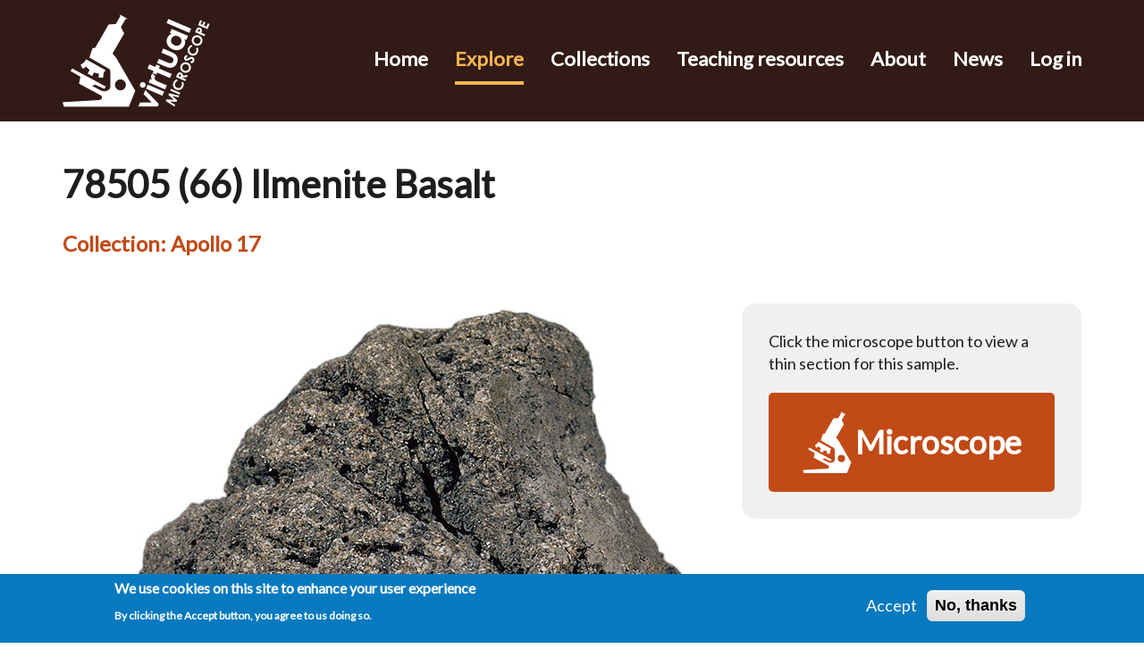

--- FILE ---
content_type: text/html; charset=UTF-8
request_url: https://virtualmicroscope.org/content/78505-66-ilmenite-basalt
body_size: 56944
content:
<!DOCTYPE html>
<html  lang="en" dir="ltr">
  <head>
    <meta charset="utf-8" />
<script async src="https://www.googletagmanager.com/gtag/js?id=UA-141038797-1"></script>
<script>window.dataLayer = window.dataLayer || [];function gtag(){dataLayer.push(arguments)};gtag("js", new Date());gtag("set", "developer_id.dMDhkMT", true);gtag("config", "UA-141038797-1", {"groups":"default","anonymize_ip":true,"page_placeholder":"PLACEHOLDER_page_path"});</script>
<meta name="description" content="Rock sample page for 78505 (66) Ilmenite Basalt" />
<meta name="abstract" content="Rock sample page for 78505 (66) Ilmenite Basalt" />
<meta name="keywords" content="Virtual Microseope, Open University, Rock Sample, 78505 (66) Ilmenite Basalt" />
<link rel="canonical" href="https://virtualmicroscope.org/content/78505-66-ilmenite-basalt" />
<meta name="Generator" content="Drupal 10 (https://www.drupal.org)" />
<meta name="MobileOptimized" content="width" />
<meta name="HandheldFriendly" content="true" />
<meta name="viewport" content="width=device-width, initial-scale=1.0" />
<style>div#sliding-popup, div#sliding-popup .eu-cookie-withdraw-banner, .eu-cookie-withdraw-tab {background: #0779bf} div#sliding-popup.eu-cookie-withdraw-wrapper { background: transparent; } #sliding-popup h1, #sliding-popup h2, #sliding-popup h3, #sliding-popup p, #sliding-popup label, #sliding-popup div, .eu-cookie-compliance-more-button, .eu-cookie-compliance-secondary-button, .eu-cookie-withdraw-tab { color: #ffffff;} .eu-cookie-withdraw-tab { border-color: #ffffff;}</style>
<link rel="icon" href="/sites/default/files/favicon-3_0.ico" type="image/vnd.microsoft.icon" />

    <title>78505 (66) Ilmenite Basalt</title>
    <link rel="stylesheet" media="all" href="/core/assets/vendor/jquery.ui/themes/base/core.css?snanfe" />
<link rel="stylesheet" media="all" href="/core/assets/vendor/jquery.ui/themes/base/controlgroup.css?snanfe" />
<link rel="stylesheet" media="all" href="/core/assets/vendor/jquery.ui/themes/base/checkboxradio.css?snanfe" />
<link rel="stylesheet" media="all" href="/core/assets/vendor/jquery.ui/themes/base/resizable.css?snanfe" />
<link rel="stylesheet" media="all" href="/core/assets/vendor/jquery.ui/themes/base/button.css?snanfe" />
<link rel="stylesheet" media="all" href="/core/assets/vendor/jquery.ui/themes/base/dialog.css?snanfe" />
<link rel="stylesheet" media="all" href="/core/modules/system/css/components/align.module.css?snanfe" />
<link rel="stylesheet" media="all" href="/core/modules/system/css/components/fieldgroup.module.css?snanfe" />
<link rel="stylesheet" media="all" href="/core/modules/system/css/components/container-inline.module.css?snanfe" />
<link rel="stylesheet" media="all" href="/core/modules/system/css/components/clearfix.module.css?snanfe" />
<link rel="stylesheet" media="all" href="/core/modules/system/css/components/details.module.css?snanfe" />
<link rel="stylesheet" media="all" href="/core/modules/system/css/components/hidden.module.css?snanfe" />
<link rel="stylesheet" media="all" href="/core/modules/system/css/components/item-list.module.css?snanfe" />
<link rel="stylesheet" media="all" href="/core/modules/system/css/components/js.module.css?snanfe" />
<link rel="stylesheet" media="all" href="/core/modules/system/css/components/nowrap.module.css?snanfe" />
<link rel="stylesheet" media="all" href="/core/modules/system/css/components/position-container.module.css?snanfe" />
<link rel="stylesheet" media="all" href="/core/modules/system/css/components/reset-appearance.module.css?snanfe" />
<link rel="stylesheet" media="all" href="/core/modules/system/css/components/resize.module.css?snanfe" />
<link rel="stylesheet" media="all" href="/core/modules/system/css/components/system-status-counter.css?snanfe" />
<link rel="stylesheet" media="all" href="/core/modules/system/css/components/system-status-report-counters.css?snanfe" />
<link rel="stylesheet" media="all" href="/core/modules/system/css/components/system-status-report-general-info.css?snanfe" />
<link rel="stylesheet" media="all" href="/core/modules/system/css/components/tablesort.module.css?snanfe" />
<link rel="stylesheet" media="all" href="/core/misc/components/progress.module.css?snanfe" />
<link rel="stylesheet" media="all" href="/modules/contrib/jquery_ui/assets/vendor/jquery.ui/themes/base/core.css?snanfe" />
<link rel="stylesheet" media="all" href="/core/modules/ckeditor5/css/ckeditor5.dialog.fix.css?snanfe" />
<link rel="stylesheet" media="all" href="/core/modules/views/css/views.module.css?snanfe" />
<link rel="stylesheet" media="all" href="/libraries/flexslider/flexslider.css?snanfe" />
<link rel="stylesheet" media="all" href="/modules/contrib/eu_cookie_compliance/css/eu_cookie_compliance.css?snanfe" />
<link rel="stylesheet" media="all" href="/core/assets/vendor/jquery.ui/themes/base/theme.css?snanfe" />
<link rel="stylesheet" media="all" href="/modules/contrib/jquery_ui/assets/vendor/jquery.ui/themes/base/theme.css?snanfe" />
<link rel="stylesheet" media="all" href="/modules/contrib/ckeditor_accordion/css/accordion.frontend.css?snanfe" />
<link rel="stylesheet" media="all" href="/modules/contrib/flexslider/assets/css/flexslider_img.css?snanfe" />
<link rel="stylesheet" media="all" href="/modules/contrib/geolocation/css/geolocation-map.css?snanfe" />
<link rel="stylesheet" media="all" href="https://cdn.jsdelivr.net/npm/bootstrap@3.4.1/dist/css/bootstrap.css" integrity="sha256-0XAFLBbK7DgQ8t7mRWU5BF2OMm9tjtfH945Z7TTeNIo=" crossorigin="anonymous" />
<link rel="stylesheet" media="all" href="https://cdn.jsdelivr.net/npm/@unicorn-fail/drupal-bootstrap-styles@0.0.2/dist/3.1.1/7.x-3.x/drupal-bootstrap.css" integrity="sha512-ys0R7vWvMqi0PjJvf7827YdAhjeAfzLA3DHX0gE/sPUYqbN/sxO6JFzZLvc/wazhj5utAy7rECg1qXQKIEZOfA==" crossorigin="anonymous" />
<link rel="stylesheet" media="all" href="https://cdn.jsdelivr.net/npm/@unicorn-fail/drupal-bootstrap-styles@0.0.2/dist/3.1.1/8.x-3.x/drupal-bootstrap.css" integrity="sha512-ixuOBF5SPFLXivQ0U4/J9sQbZ7ZjmBzciWMBNUEudf6sUJ6ph2zwkpFkoUrB0oUy37lxP4byyHasSpA4rZJSKg==" crossorigin="anonymous" />
<link rel="stylesheet" media="all" href="https://cdn.jsdelivr.net/npm/@unicorn-fail/drupal-bootstrap-styles@0.0.2/dist/3.2.0/7.x-3.x/drupal-bootstrap.css" integrity="sha512-MiCziWBODHzeWsTWg4TMsfyWWoMltpBKnf5Pf5QUH9CXKIVeGpEsHZZ4NiWaJdgqpDzU/ahNWaW80U1ZX99eKw==" crossorigin="anonymous" />
<link rel="stylesheet" media="all" href="https://cdn.jsdelivr.net/npm/@unicorn-fail/drupal-bootstrap-styles@0.0.2/dist/3.2.0/8.x-3.x/drupal-bootstrap.css" integrity="sha512-US+XMOdYSqB2lE8RSbDjBb/r6eTTAv7ydpztf8B7hIWSlwvzQDdaAGun5M4a6GRjCz+BIZ6G43l+UolR+gfLFQ==" crossorigin="anonymous" />
<link rel="stylesheet" media="all" href="https://cdn.jsdelivr.net/npm/@unicorn-fail/drupal-bootstrap-styles@0.0.2/dist/3.3.1/7.x-3.x/drupal-bootstrap.css" integrity="sha512-3gQUt+MI1o8v7eEveRmZzYx6fsIUJ6bRfBLMaUTzdmNQ/1vTWLpNPf13Tcrf7gQ9iHy9A9QjXKxRGoXEeiQnPA==" crossorigin="anonymous" />
<link rel="stylesheet" media="all" href="https://cdn.jsdelivr.net/npm/@unicorn-fail/drupal-bootstrap-styles@0.0.2/dist/3.3.1/8.x-3.x/drupal-bootstrap.css" integrity="sha512-AwNfHm/YKv4l+2rhi0JPat+4xVObtH6WDxFpUnGXkkNEds3OSnCNBSL9Ygd/jQj1QkmHgod9F5seqLErhbQ6/Q==" crossorigin="anonymous" />
<link rel="stylesheet" media="all" href="https://cdn.jsdelivr.net/npm/@unicorn-fail/drupal-bootstrap-styles@0.0.2/dist/3.4.0/8.x-3.x/drupal-bootstrap.css" integrity="sha512-j4mdyNbQqqp+6Q/HtootpbGoc2ZX0C/ktbXnauPFEz7A457PB6le79qasOBVcrSrOBtGAm0aVU2SOKFzBl6RhA==" crossorigin="anonymous" />
<link rel="stylesheet" media="all" href="/modules/contrib/jquery_ui/assets/vendor/jquery.ui/themes/base/draggable.css?snanfe" />
<link rel="stylesheet" media="all" href="/modules/contrib/jquery_ui/assets/vendor/jquery.ui/themes/base/resizable.css?snanfe" />
<link rel="stylesheet" media="all" href="/themes/vm2/css/style.css?snanfe" />
<link rel="stylesheet" media="all" href="https://fonts.googleapis.com/css?family=Lato" />

    
  </head>
  <body class="path-node page-node-type-rock-sample has-glyphicons">
    <a href="#main-content" class="visually-hidden focusable skip-link">
      Skip to main content
    </a>
    
      <div class="dialog-off-canvas-main-canvas" data-off-canvas-main-canvas>
    
          <header class="navbar navbar-default container-fluid" id="navbar" role="banner">
            <div class="navbar-header">
        
                          <button type="button" class="navbar-toggle" data-toggle="collapse" data-target="#navbar-collapse">
            <span class="sr-only">Toggle navigation</span>
            <span class="icon-bar"></span>
            <span class="icon-bar"></span>
            <span class="icon-bar"></span>
          </button>
              </div>

                    <div id="navbar-collapse" class="navbar-collapse collapse">
            <div class="region region-navigation-collapsible">
    <section id="block-test2" class="block block-block-content block-block-content9be8290c-8da8-4082-9a59-8c7228e8bb5a clearfix">
  
    
<div class="header_from_twig">
<div class="container">
<div class="row">
<div class="col-sm-12">
<section id="block-headerlogo" class="block block-block-content block-block-content8eb0a233-afc1-469b-a005-407481769885 clearfix">
  
    

      
            <div class="field field--name-body field--type-text-with-summary field--label-hidden field--item"><p><img alt="&quot;Virtual Microscope - home&quot;" data-entity-type="file" data-entity-uuid="6b5ee108-9ad8-4b66-a84c-8fd978002c5c" src="/sites/default/files/inline-images/VRM_logo_navbar.svg"></p>
</div>
      
  </section>


<div class="menuholder">

      <ul class="menu menu--account nav navbar-nav navbar-right">
                      <li class="first last">
                                        <a href="/user/login" data-drupal-link-system-path="user/login">Log in</a>
              </li>
        </ul>
  


      <ul class="menu menu--main nav navbar-nav">
                      <li class="first">
                                        <a href="/" data-drupal-link-system-path="&lt;front&gt;">Home</a>
              </li>
                      <li>
                                        <a href="/explore" title="" data-drupal-link-system-path="node/24">Explore</a>
              </li>
                      <li>
                                        <a href="/collections" data-drupal-link-system-path="node/5">Collections</a>
              </li>
                      <li>
                                        <a href="/teaching-resources" data-drupal-link-system-path="node/2">Teaching resources</a>
              </li>
                      <li>
                                        <a href="/about" data-drupal-link-system-path="node/3">About</a>
              </li>
                      <li class="last">
                                        <a href="/news" data-drupal-link-system-path="node/4">News</a>
              </li>
        </ul>
  


</div>
      
  </div>
</div>
</div>
</div>
</section>


  </div>

        </div>
                </header>
  

  <div role="main" class="main-container container-fluid js-quickedit-main-content">

    <div class="row">

            

         

            
                  <section class="col-md-12">

                                      <div class="highlighted">  <div class="region region-highlighted">
    <section id="block-headerlogo" class="block block-block-content block-block-content8eb0a233-afc1-469b-a005-407481769885 clearfix">
  
    

      
            <div class="field field--name-body field--type-text-with-summary field--label-hidden field--item"><p><img alt="&quot;Virtual Microscope - home&quot;" data-entity-type="file" data-entity-uuid="6b5ee108-9ad8-4b66-a84c-8fd978002c5c" src="/sites/default/files/inline-images/VRM_logo_navbar.svg"></p>
</div>
      
  </section>


  </div>
</div>
                  
                
        
                  <a id="main-content"></a>
             <div class="region region-content">
    <div data-drupal-messages-fallback class="hidden"></div>  <article data-history-node-id="1696">

  
    

  
  <div>


   <!--<div id='viewMicroscope'><a id='objectLink' class='colorbox' data-colorbox-gallery='test1' href='http://localhost/sites/default/files/html5Assets/sc19/index.html'>View Microscope</a></div>-->
<div class="container">
    <div class="row">
        <div class="col-sm-12 rangeLeft">
            <div class="rockSampleTitle"><div class="views-element-container form-group"><div class="view view-rock-sample-title view-id-rock_sample_title view-display-id-rock_sample_title js-view-dom-id-699b8c2ac8cdd5d2067ec5b01d541ecee0e15ac8d41564b9106bbdc5f65ea5d9">
  
    
      
      <div class="view-content">
          <div class="views-row"><div class="views-field views-field-title"><span class="field-content">78505 (66) Ilmenite Basalt</span></div></div>

    </div>
  
          </div>
</div>
</div>                                      <div class="rockSampleCollectionName">
                  Collection: <div class="views-element-container form-group"><div class="view view-rock-samples-collection-link view-id-rock_samples_collection_link view-display-id-rock_samples_collection_title js-view-dom-id-964081ac537dbcbc57c39c1b5ac590a6a9ed648644d0a3eb0e05aaf40f810f72">
  
    
      
      <div class="view-content">
          <div class="views-row"><div class="views-field views-field-field-collection-ref"><div class="field-content">Apollo 17</div></div></div>

    </div>
  
          </div>
</div>

              </div>
                    </div>
    </div>
</div>
<div class="container rockSampleMain">
    <div class="row">
        <div class="col-md-8">
            
            
            <div class="field field--name-field-test-image field--type-image field--label-hidden field--item">  <img loading="lazy" src="/sites/default/files/hero-78505.jpg" width="666" height="712" alt="" class="img-responsive" />

</div>
      
        </div>
        <div class="col-md-4">
            <div class="rockSampleLaunchButtons">
            <div class="launchMicroscope3"><div>Click the microscope button to view a
thin section for this sample.</div><a id='objectLink'href='/sites/default/files/html5Assets/sc19/index2.html?specimen=/node/580'><span>Microscope</span></a></div>
		 
			<div class="launchMicroscope3"><div>Click the microscope button to view a thin section for this sample.</div><a id='objectLink'href='/sites/default/files/html5Assets/78505/index2.html?specimen=/node/1696'><span>Microscope</span></a></div>
            	                
            </div>
        </div>
    </div>
</div>
<div class="rockSampleFactsheet">
  <div class="container">
     <div class="row">
        <div class="col-sm-9">
          <h3 class="factsheetHead">Fact sheet</h3>
          <div class="factsheetTitle"> <div class="rockSampleTitle"><div class="views-element-container form-group"><div class="view view-rock-sample-title view-id-rock_sample_title view-display-id-rock_sample_title js-view-dom-id-699b8c2ac8cdd5d2067ec5b01d541ecee0e15ac8d41564b9106bbdc5f65ea5d9">
  
    
      
      <div class="view-content">
          <div class="views-row"><div class="views-field views-field-title"><span class="field-content">78505 (66) Ilmenite Basalt</span></div></div>

    </div>
  
          </div>
</div>
</div></div>
          <div class="factsheetDesc">
            <div class="field field--name-field-description field--type-text-long field--label-hidden field--item"><p>78505 is a plagioclase-poikilitic ilmenite basalt similar to 71565, 71567 and 71509. It has a coarse grain size (1 mm) with abundant compositionally zoned pigeonite (rotation 1), blocky ilmenite and minor olivine (rotation 2). Tranquillityite and zirconolite have also been reported in 78505.</p>

<p>The sample weighed 506.3 grams before analysis and has not been dated.</p>

<p>Further details of this and other Apollo samples are here: <a href="http://curator.jsc.nasa.gov/lunar/">http://curator.jsc.nasa.gov/lunar/</a><br>
&nbsp;</p>
</div>
      </div>

                                          
                                
          
            <div class="open_close_images">
              <div class="open_close_text clearLeft">About this collection</div>
              <div class="open_close_button_holder"><a href="#" class="open_close_btn isclosed" aria-label="Toggle display of additional information about this collection">&nbsp;</a></div>     
              <div class="open_close">
                <div class="factsheetCollection"><div class="views-element-container form-group"><div class="view view-collection-description view-id-collection_description view-display-id-collection_description js-view-dom-id-5131d567141b94ed87cb2c243ae3b4f1d782fed0167802a9471eab876ea45e2e">
  
    
      
      <div class="view-content">
          <div class="views-row"><div class="views-field views-field-title"><span class="field-content"><a href="/content/apollo-17" hreflang="und">Apollo 17</a></span></div><div class="views-field views-field-body"><div class="field-content"><p>Apollo 17, the final manned landing mission, had two objectives: to obtain samples of ancient rocks from the lunar highlands and to look for evidence of younger volcanic activity on the valley floor.</p>

<p>This small Collection contains material deriving from both periods, including igneous rocks around 4.3 billion years old from the lunar highlands as well as younger volcanic samples dating from about 3.6 billion years ago.</p>

<p>Apollo 17 was launched on 7 December 1972.</p>
</div></div></div>

    </div>
  
          </div>
</div>
</div>
              </div>
            </div>
                    

        </div>
        <div class="col-sm-3">
            <div class="rockSampleInfo">
               <h3>Sample details</h3>
               <div class="rockSampleInfoContainer">
                                   <div class="infoItem"><div class="views-element-container form-group"><div class="view view-collection-description view-id-collection_description view-display-id-collection_title_only js-view-dom-id-5d67b3c7875f7a1f37ed444b701498f95ae77230df4e27b2b4f0f2a2700ff26f">
  
    
      
      <div class="view-content">
          <div class="views-row"><div class="views-field views-field-title"><span class="views-label views-label-title">Collection: </span><span class="field-content"><a href="/content/apollo-17" hreflang="und">Apollo 17</a></span></div></div>

    </div>
  
          </div>
</div>
</div>
                                                             <div class="infoItem">
  <div class="field field--name-field-type field--type-list-string field--label-inline">
    <div class="field--label">Type</div>
              <div class="field--item">igneous</div>
          </div>
</div>
                
                             
                               <div class="infoItem">
  <div class="field field--name-field-rock-forming-mineral field--type-entity-reference field--label-inline">
    <div class="field--label">Rock-forming mineral</div>
          <div class="field--items">
              <div class="field--item">pyroxene</div>
          <div class="field--item">plagioclase</div>
          <div class="field--item">ilmenite</div>
              </div>
      </div>
</div>
                
                               <div class="infoItem">
  <div class="field field--name-field-accessory-minerals field--type-entity-reference field--label-inline">
    <div class="field--label">Accessory minerals</div>
          <div class="field--items">
              <div class="field--item">olivine</div>
          <div class="field--item">tranquillityite</div>
          <div class="field--item">zirconolite</div>
          <div class="field--item">troilite</div>
          <div class="field--item">metallic iron</div>
              </div>
      </div>
</div>
                
               </div>
               <div class="categoryGuide">Category guide 
               
 <a class="use-ajax"  data-dialog-options="{&quot;width&quot;:400}" 
    data-dialog-type="modal"  href="/content/category-guide" aria-label="View category guide">&nbsp;</a>


               
               </div>
                    <div style="display: none;">
                        <div id="id-of-content">
                    	   <div class="categoryGuidePopupHead">Category Guide</div>
                            <div class="popupLabel">Title</div>

                            Refers to any word or phrase that appears in the individual rock names. Names are generally descriptive; they allow users to search for broad terms like ‘granite’ as well as more specific names such as ‘breccia’. However, the adjacent descriptions of the specimens captures a wider range of general words and phrases and is a more powerful search tool.
                            
                            <div class="popupLabel">Description</div>

                            Refers to any word or phrase that appears anywhere in the descriptions of the specimens
                            
                            <div class="popupLabel">Accessory minerals</div>

                            Minerals that occur in very low abundance in a rock. They are usually not visible with the naked eye and contribute perhapssver, they often dominate the rare elements such as platinum group metals.
                            
                            <div class="popupLabel">Rock-forming minerals</div>

                            Minerals that make up the bulk of all rock samples and are also the ones used in rock classi?cation. 
                            
                            <div class="popupLabel">Timescale</div>

                            Selecting one or more period, for example 'Jurassic'.
                            
                            <div class="popupLabel">Theme</div>

                            A term used to group together related samples that are not already gathered into a single Collection. For instance, there is a ‘SW England granites’ theme that includes such rock types as granite, hydrothermal breccia, skarn and vein samples.
                            
                            <div class="popupLabel">Category</div>

                            A general term used to label a rock sample. It is a useful way of grouping similar samples throughout a collection. Category names are often, but not exclusively, common rock names (e.g. granite, basalt, dolerite, gabbro, greisen, skarn, gneiss, amphibolite, limestone, sandstone).
                            
                            <div class="popupLabel">Owner</div>

                            The owner of the sample that appears in the collection. For example, NASA owns all the samples that appear in the Moon Rocks collection
                        </div>
                    </div>               
      
                              <div class="views-element-container form-group"><div class="view view-owner-info view-id-owner_info view-display-id-owner_items js-view-dom-id-f25a1c1d5fc1db08eed0ebf75ea35f71701fd0ee27855d0bc79664a9697f4eee">
  
    
      <div class="view-header">
      We would like to thank the following for the use of this sample:
    </div>
      
      <div class="view-content">
      <div id="views-bootstrap-owner-info-owner-items"  class="grid views-view-grid">
  <div class="row">
          <div  class="col-12 col-sm-12 col-md-12 col-lg-12 col-xl-12">
        <div class="views-field views-field-title"><span class="field-content"><a href="http://www.nasa.gov/">NASA</a></span></div><div class="views-field views-field-field-logo-image"><div class="field-content"><a href="http://www.nasa.gov/">  <img loading="lazy" src="/sites/default/files/NASAlogo_small.png" width="73" height="60" alt="" class="img-responsive" />

</a></div></div>
      </div>
      </div>
</div>

    </div>
  
          </div>
</div>
         
                       
               
            </div>
        </div>        
     </div>
  </div>
</div>

 <div class="makeShaded"> 
  <div class="container">
    <div class="row">
        <div class="col-sm-12">
            <div class="rockSamplesSameCollection">
                <div class="views-element-container form-group"><div class="container noPadding">
<div class="row rowGridPad">

<div class="col-sm-12">

<div class="latest-samples view view-rock-samples-same-collection view-id-rock_samples_same_collection view-display-id-rock_samples_same_collection js-view-dom-id-84524b84854999f22754624206b56a5babbf465fa48295522fe23ec03cdba46a">
  
    
      <div class="view-header">
      <h3>More from this collection</h3>
    </div>
      
      <div class="view-content">
      <div id="views-bootstrap-rock-samples-same-collection-rock-samples-same-collection"  class="grid views-view-grid">
  <div class="row">
          <div  class="col-12 col-sm-6 col-md-4 col-lg-4 col-xl-4 eh ">
        <div class="views-field views-field-nothing-1"><span class="field-content"><div class="row eh">
       <div class="col-xs-6 col-sm-6 col-md-6 gridImg">
            <img loading="lazy" src="/sites/default/files/hero-75075.jpg" width="666" height="620" alt="" class="img-responsive" />


       </div>
       <div class="col-xs-6 col-sm-6 col-md-6 gridText">
           <div class="specimen-title">Specimen</div>
           <a href="/content/75075-89-vuggy-ilmenite-basalt" hreflang="en">75075 (89) Vuggy Ilmenite Basalt</a>
       </div>
     </div>
</span></div><div class="views-field views-field-nothing"><span class="field-content"><div class="test"><div class="gridLaunch microscope_launch"><a href="/sites/default/files/html5Assets/75075/index2.html?specimen=/node/1790">Microscope</a></div><div class="gridLaunch object_launch"><a href="/sites/default/files/html5Assets/index2.html?specimen=/node/1790">Object</a></div><div class="gridLaunch factsheet_launch"><a href="/node/1790" class="factSheet">Fact Sheet</a></div></div></span></div>
      </div>
          <div  class="col-12 col-sm-6 col-md-4 col-lg-4 col-xl-4 eh ">
        <div class="views-field views-field-nothing-1"><span class="field-content"><div class="row eh">
       <div class="col-xs-6 col-sm-6 col-md-6 gridImg">
            <img loading="lazy" src="/sites/default/files/hero-75035.jpg" width="666" height="474" alt="" class="img-responsive" />


       </div>
       <div class="col-xs-6 col-sm-6 col-md-6 gridText">
           <div class="specimen-title">Specimen</div>
           <a href="/content/75035-71-ilmenite-basalt" hreflang="en">75035 (71) Ilmenite Basalt</a>
       </div>
     </div>
</span></div><div class="views-field views-field-nothing"><span class="field-content"><div class="test"><div class="gridLaunch microscope_launch"><a href="/sites/default/files/html5Assets/75035/index2.html?specimen=/node/1788">Microscope</a></div><div class="gridLaunch object_launch"><a href="/sites/default/files/html5Assets/index2.html?specimen=/node/1788">Object</a></div><div class="gridLaunch factsheet_launch"><a href="/node/1788" class="factSheet">Fact Sheet</a></div></div></span></div>
      </div>
          <div  class="col-12 col-sm-6 col-md-4 col-lg-4 col-xl-4 eh ">
        <div class="views-field views-field-nothing-1"><span class="field-content"><div class="row eh">
       <div class="col-xs-6 col-sm-6 col-md-6 gridImg">
            <img loading="lazy" src="/sites/default/files/hero-75015.jpg" width="666" height="514" alt="" class="img-responsive" />


       </div>
       <div class="col-xs-6 col-sm-6 col-md-6 gridText">
           <div class="specimen-title">Specimen</div>
           <a href="/content/75015-27-ilmenite-basalt" hreflang="en">75015 (27) Ilmenite Basalt</a>
       </div>
     </div>
</span></div><div class="views-field views-field-nothing"><span class="field-content"><div class="test"><div class="gridLaunch microscope_launch"><a href="/sites/default/files/html5Assets/75015/index2.html?specimen=/node/1787">Microscope</a></div><div class="gridLaunch object_launch"><a href="/sites/default/files/html5Assets/index2.html?specimen=/node/1787">Object</a></div><div class="gridLaunch factsheet_launch"><a href="/node/1787" class="factSheet">Fact Sheet</a></div></div></span></div>
      </div>
          <div  class="col-12 col-sm-6 col-md-4 col-lg-4 col-xl-4 eh ">
        <div class="views-field views-field-nothing-1"><span class="field-content"><div class="row eh">
       <div class="col-xs-6 col-sm-6 col-md-6 gridImg">
            <img loading="lazy" src="/sites/default/files/hero-74275_0.png" width="666" height="613" alt="" class="img-responsive" />


       </div>
       <div class="col-xs-6 col-sm-6 col-md-6 gridText">
           <div class="specimen-title">Specimen</div>
           <a href="/content/74275-88-ilmenite-basalt-0" hreflang="en">74275 (88) Ilmenite Basalt</a>
       </div>
     </div>
</span></div><div class="views-field views-field-nothing"><span class="field-content"><div class="test"><div class="gridLaunch microscope_launch"><a href="/sites/default/files/html5Assets/74275/index2.html?specimen=/node/1786">Microscope</a></div><div class="gridLaunch object_launch"><a href="/sites/default/files/html5Assets/index2.html?specimen=/node/1786">Object</a></div><div class="gridLaunch factsheet_launch"><a href="/node/1786" class="factSheet">Fact Sheet</a></div></div></span></div>
      </div>
          <div  class="col-12 col-sm-6 col-md-4 col-lg-4 col-xl-4 eh ">
        <div class="views-field views-field-nothing-1"><span class="field-content"><div class="row eh">
       <div class="col-xs-6 col-sm-6 col-md-6 gridImg">
            <img loading="lazy" src="/sites/default/files/hero-74255_0.png" width="666" height="455" alt="" class="img-responsive" />


       </div>
       <div class="col-xs-6 col-sm-6 col-md-6 gridText">
           <div class="specimen-title">Specimen</div>
           <a href="/content/74255-62-ilmenite-basalt" hreflang="en">74255 (62) Ilmenite Basalt</a>
       </div>
     </div>
</span></div><div class="views-field views-field-nothing"><span class="field-content"><div class="test"><div class="gridLaunch microscope_launch"><a href="/sites/default/files/html5Assets/74255c/index2.html?specimen=/node/1785">Microscope</a></div><div class="gridLaunch object_launch"><a href="/sites/default/files/html5Assets/index2.html?specimen=/node/1785">Object</a></div><div class="gridLaunch factsheet_launch"><a href="/node/1785" class="factSheet">Fact Sheet</a></div></div></span></div>
      </div>
          <div  class="col-12 col-sm-6 col-md-4 col-lg-4 col-xl-4 eh ">
        <div class="views-field views-field-nothing-1"><span class="field-content"><div class="row eh">
       <div class="col-xs-6 col-sm-6 col-md-6 gridImg">
            <img loading="lazy" src="/sites/default/files/hero-74255.png" width="666" height="455" alt="" class="img-responsive" />


       </div>
       <div class="col-xs-6 col-sm-6 col-md-6 gridText">
           <div class="specimen-title">Specimen</div>
           <a href="/content/74255-54-ilmenite-basalt" hreflang="en">74255 (54) Ilmenite Basalt</a>
       </div>
     </div>
</span></div><div class="views-field views-field-nothing"><span class="field-content"><div class="test"><div class="gridLaunch microscope_launch"><a href="/sites/default/files/html5Assets/74255b/index2.html?specimen=/node/1784">Microscope</a></div><div class="gridLaunch object_launch"><a href="/sites/default/files/html5Assets/index2.html?specimen=/node/1784">Object</a></div><div class="gridLaunch factsheet_launch"><a href="/node/1784" class="factSheet">Fact Sheet</a></div></div></span></div>
      </div>
      </div>
</div>

    </div>
  
          </div>

</div>
</div>
</div>

            </div>
        </div>
    </div>
        <div class="row">
        <div class="col-sm-12">
               <div class="views-element-container form-group"><div class="view view-rock-samples-collection-link view-id-rock_samples_collection_link view-display-id-rock_samples_collection_link js-view-dom-id-436776cddb05bef7436fb93368113a758eae074230adcc986c1f205560cae820">
  
    
      
      <div class="view-content">
          <div class="views-row"><div class="views-field views-field-field-collection-ref"><div class="field-content"><a href="/content/apollo-17" hreflang="und">Apollo 17</a></div></div></div>

    </div>
  
          </div>
</div>

        </div>
    </div>
      </div>
  </div>
 
 
</div>
</article>





  </div>

                </section>

                  
                     
    </div>
  </div>

      <footer class="footer container-fluid" role="contentinfo">
        <div class="region region-footer">
    <section id="block-sharethis-4" class="block block-block-content block-block-contentd4f54df0-264d-4930-a6ab-7a90640856ad clearfix">
  
    

      
            <div class="field field--name-body field--type-text-with-summary field--label-hidden field--item"><div class="container shareThisContainer">
<div class="row shareThis">
<div class="col-sm-9"><span class="shareThisOn">Share this on&nbsp;</span> <span class="shareThisIcons"> <a href="http://www.twitter.com"><img alt="link to twitter" data-entity-type="file" data-entity-uuid src="/sites/default/files/inline-images/twitter.svg"></a><a href="http://www.facebook.com"><img alt="link to facebook" data-entity-type="file" data-entity-uuid src="/sites/default/files/inline-images/facebook.svg"></a><a href="http://www.instagram.com"><img alt="link to instagram" data-entity-type="file" data-entity-uuid src="/sites/default/files/inline-images/instagram.svg"></a></span></div>

<div class="col-sm-3">
<div class="backToTopContainer">Back to top <a aria-label="Back to top of this page" class="back-to-top" href="#">&nbsp;</a></div>
</div>
</div>
</div>
</div>
      
  </section>

<section id="block-footer" class="block block-block-content block-block-contentdf044039-2203-47f8-a73e-e1807449ab07 clearfix">
  
    

      
            <div class="field field--name-body field--type-text-with-summary field--label-hidden field--item"><div class="section">
<div class="clearfix" id="footer">
<div id="footerContainer">
<div class="footerText">
<div class="container">
<div class="row">
<div class="col-sm-8">
<ul class="menu menu--main nav navbar-nav">
	<li class="first"><a data-drupal-link-system-path href="/" tabindex="-1">Home</a></li>
	<li><a data-drupal-link-system-path="node/24" href="/explore" tabindex="-1" title>Explore</a></li>
	<li><a data-drupal-link-system-path="node/5" href="/collections" tabindex="-1">Collections</a></li>
	<li><a data-drupal-link-system-path="node/2" href="/teaching-resources" tabindex="-1">Teaching resources</a></li>
	<li><a data-drupal-link-system-path="node/3" href="/about" tabindex="-1">About</a></li>
	<li class="last"><a data-drupal-link-system-path="node/4" href="/news" tabindex="-1">News</a></li>
</ul>

<div class="footerExtraText">
<div>Working in partnership with museums, universities and other archivists of planetary materials.</div>
<a href="/about/the-team"><span>See all our partners</span>&nbsp;&gt;</a></div>
</div>

<div class="col-sm-4 footerLogo"><img alt="Logo for Virtual Microscope and The Open University" data-entity-type="file" data-entity-uuid="b2e79921-3a8b-4d39-9afd-26988c879f7c" src="/sites/default/files/inline-images/Footer_VRM%26OU_logos-combined.png" width="414" height="124" loading="lazy"></div>
</div>
</div>
</div>
</div>
</div>
</div>
</div>
      
  </section>

<section id="block-footer2" class="block block-block-content block-block-content7d528df3-2df1-4cf1-b7ea-2ea59ef08d28 clearfix">
  
    

      
            <div class="field field--name-body field--type-text-with-summary field--label-hidden field--item"><div class="container-fluid">
<div class="row tac">
<div class="col-md-8 col-md-offset-2">
<p><a href="http://www.open.ac.uk/about/main/strategy-and-policies/policies-and-statements/website-privacy-ou">Privacy and cookies</a> | <a href="http://www.open.ac.uk/about/main/strategy-and-policies/policies-and-statements/copyright-ou-websites">Copyright</a> | <a href="http://www.open.ac.uk/about/main/strategy-and-policies/policies-and-statements/conditions-use-open-university-websites">Conditions of use</a> | <a href="http://www.open.ac.uk/about/main/strategy-and-policies/policies-and-statements/website-accessibility-open-university">Accessibility</a></p>

<p>Except for third party materials or where&nbsp;otherwise stated, content on this site is made available under a Creative Commons Attribution-NonCommercial-ShareAlike 2.0 Licence&nbsp;</p>
</div>
</div>
</div>

</div>
      
  </section>


  </div>

    </footer>
  

  </div>

    
    <script type="application/json" data-drupal-selector="drupal-settings-json">{"path":{"baseUrl":"\/","pathPrefix":"","currentPath":"node\/1696","currentPathIsAdmin":false,"isFront":false,"currentLanguage":"en"},"pluralDelimiter":"\u0003","suppressDeprecationErrors":true,"ajaxPageState":{"libraries":"[base64]","theme":"vm2","theme_token":null},"ajaxTrustedUrl":[],"google_analytics":{"account":"UA-141038797-1","trackOutbound":true,"trackMailto":true,"trackTel":true,"trackDownload":true,"trackDownloadExtensions":"7z|aac|arc|arj|asf|asx|avi|bin|csv|doc(x|m)?|dot(x|m)?|exe|flv|gif|gz|gzip|hqx|jar|jpe?g|js|mp(2|3|4|e?g)|mov(ie)?|msi|msp|pdf|phps|png|ppt(x|m)?|pot(x|m)?|pps(x|m)?|ppam|sld(x|m)?|thmx|qtm?|ra(m|r)?|sea|sit|tar|tgz|torrent|txt|wav|wma|wmv|wpd|xls(x|m|b)?|xlt(x|m)|xlam|xml|z|zip","trackDomainMode":1},"eu_cookie_compliance":{"cookie_policy_version":"1.0.0","popup_enabled":true,"popup_agreed_enabled":false,"popup_hide_agreed":false,"popup_clicking_confirmation":false,"popup_scrolling_confirmation":false,"popup_html_info":"\u003Cdiv aria-labelledby=\u0022popup-text\u0022  class=\u0022eu-cookie-compliance-banner eu-cookie-compliance-banner-info eu-cookie-compliance-banner--opt-in\u0022\u003E\n  \u003Cdiv class=\u0022popup-content info eu-cookie-compliance-content\u0022\u003E\n        \u003Cdiv id=\u0022popup-text\u0022 class=\u0022eu-cookie-compliance-message\u0022 role=\u0022document\u0022\u003E\n      \u003Ch2\u003EWe use cookies on this site to enhance your user experience\u003C\/h2\u003E\n\u003Cp\u003EBy clicking the Accept button, you agree to us doing so.\u003C\/p\u003E\n\n          \u003C\/div\u003E\n\n    \n    \u003Cdiv id=\u0022popup-buttons\u0022 class=\u0022eu-cookie-compliance-buttons\u0022\u003E\n            \u003Cbutton type=\u0022button\u0022 class=\u0022agree-button eu-cookie-compliance-secondary-button\u0022\u003EAccept\u003C\/button\u003E\n              \u003Cbutton type=\u0022button\u0022 class=\u0022decline-button eu-cookie-compliance-default-button\u0022\u003ENo, thanks\u003C\/button\u003E\n          \u003C\/div\u003E\n  \u003C\/div\u003E\n\u003C\/div\u003E","use_mobile_message":false,"mobile_popup_html_info":"\u003Cdiv aria-labelledby=\u0022popup-text\u0022  class=\u0022eu-cookie-compliance-banner eu-cookie-compliance-banner-info eu-cookie-compliance-banner--opt-in\u0022\u003E\n  \u003Cdiv class=\u0022popup-content info eu-cookie-compliance-content\u0022\u003E\n        \u003Cdiv id=\u0022popup-text\u0022 class=\u0022eu-cookie-compliance-message\u0022 role=\u0022document\u0022\u003E\n      \n          \u003C\/div\u003E\n\n    \n    \u003Cdiv id=\u0022popup-buttons\u0022 class=\u0022eu-cookie-compliance-buttons\u0022\u003E\n            \u003Cbutton type=\u0022button\u0022 class=\u0022agree-button eu-cookie-compliance-secondary-button\u0022\u003EAccept\u003C\/button\u003E\n              \u003Cbutton type=\u0022button\u0022 class=\u0022decline-button eu-cookie-compliance-default-button\u0022\u003ENo, thanks\u003C\/button\u003E\n          \u003C\/div\u003E\n  \u003C\/div\u003E\n\u003C\/div\u003E","mobile_breakpoint":768,"popup_html_agreed":false,"popup_use_bare_css":false,"popup_height":"auto","popup_width":"100%","popup_delay":1000,"popup_link":"\/privacy\/cookies","popup_link_new_window":true,"popup_position":false,"fixed_top_position":true,"popup_language":"en","store_consent":false,"better_support_for_screen_readers":false,"cookie_name":"","reload_page":false,"domain":"","domain_all_sites":false,"popup_eu_only":false,"popup_eu_only_js":false,"cookie_lifetime":100,"cookie_session":0,"set_cookie_session_zero_on_disagree":0,"disagree_do_not_show_popup":false,"method":"opt_in","automatic_cookies_removal":true,"allowed_cookies":"","withdraw_markup":"\u003Cbutton type=\u0022button\u0022 class=\u0022eu-cookie-withdraw-tab\u0022\u003EPrivacy settings\u003C\/button\u003E\n\u003Cdiv aria-labelledby=\u0022popup-text\u0022 class=\u0022eu-cookie-withdraw-banner\u0022\u003E\n  \u003Cdiv class=\u0022popup-content info eu-cookie-compliance-content\u0022\u003E\n    \u003Cdiv id=\u0022popup-text\u0022 class=\u0022eu-cookie-compliance-message\u0022 role=\u0022document\u0022\u003E\n      \u003Ch2\u003EWe use cookies on this site to enhance your user experience\u003C\/h2\u003E\n\u003Cp\u003EYou have given your consent for us to set cookies.\u003C\/p\u003E\n\n    \u003C\/div\u003E\n    \u003Cdiv id=\u0022popup-buttons\u0022 class=\u0022eu-cookie-compliance-buttons\u0022\u003E\n      \u003Cbutton type=\u0022button\u0022 class=\u0022eu-cookie-withdraw-button \u0022\u003EWithdraw consent\u003C\/button\u003E\n    \u003C\/div\u003E\n  \u003C\/div\u003E\n\u003C\/div\u003E","withdraw_enabled":false,"reload_options":0,"reload_routes_list":"","withdraw_button_on_info_popup":true,"cookie_categories":[],"cookie_categories_details":[],"enable_save_preferences_button":true,"cookie_value_disagreed":"0","cookie_value_agreed_show_thank_you":"1","cookie_value_agreed":"2","containing_element":"body","settings_tab_enabled":false,"olivero_primary_button_classes":"","olivero_secondary_button_classes":"","close_button_action":"close_banner","open_by_default":true,"modules_allow_popup":true,"hide_the_banner":false,"geoip_match":true},"ckeditorAccordion":{"accordionStyle":{"collapseAll":1,"keepRowsOpen":0,"animateAccordionOpenAndClose":1,"openTabsWithHash":0}},"bootstrap":{"forms_has_error_value_toggle":1,"modal_animation":1,"modal_backdrop":"true","modal_focus_input":1,"modal_keyboard":1,"modal_select_text":1,"modal_show":1,"modal_size":"","popover_enabled":1,"popover_animation":1,"popover_auto_close":1,"popover_container":"body","popover_content":"","popover_delay":"0","popover_html":0,"popover_placement":"right","popover_selector":"","popover_title":"","popover_trigger":"click","tooltip_enabled":1,"tooltip_animation":1,"tooltip_container":"body","tooltip_delay":"0","tooltip_html":0,"tooltip_placement":"auto left","tooltip_selector":"","tooltip_trigger":"hover"},"flexslider":{"instances":{"flex1":"default"},"optionsets":{"default":{"animation":"fade","animationSpeed":600,"direction":"horizontal","slideshow":false,"easing":"swing","smoothHeight":false,"reverse":false,"slideshowSpeed":7000,"animationLoop":true,"randomize":false,"startAt":0,"itemWidth":0,"itemMargin":0,"minItems":0,"maxItems":0,"move":0,"directionNav":true,"controlNav":true,"thumbCaptions":false,"thumbCaptionsBoth":false,"keyboard":true,"multipleKeyboard":false,"mousewheel":false,"touch":true,"prevText":"Previous","nextText":"Next","namespace":"flex-","selector":".slides \u003E li","sync":"","asNavFor":"","initDelay":0,"useCSS":true,"video":false,"pausePlay":false,"pauseText":"Pause","playText":"Play","pauseOnAction":true,"pauseOnHover":false,"controlsContainer":".flex-control-nav-container","manualControls":""}}},"geolocation":{"maps":{"fdb1e47378d60fc25a7541b8ab270cfae4954e9b2ac7c744517b76e19c8432f5":{"map_center":{"fit_bounds":{"map_center_id":"fit_bounds","option_id":"fit_bounds","settings":{"min_zoom":6,"reset_zoom":false},"weight":1}},"settings":{"google_map_settings":{"map_features":{"marker_infowindow":{"enabled":true,"weight":0,"settings":{"info_auto_display":false,"disable_auto_pan":true,"info_window_solitary":true,"max_width":null}},"control_locate":{"enabled":true,"weight":0,"settings":{"position":"TOP_LEFT"}},"control_zoom":{"enabled":true,"weight":0,"settings":{"position":"RIGHT_CENTER","behavior":"default","style":"LARGE"}},"control_maptype":{"enabled":true,"weight":0,"settings":{"position":"RIGHT_BOTTOM","behavior":"default","style":"DEFAULT"}},"marker_infobubble":{"weight":0,"settings":{"close_other":1,"close_button":0,"close_button_src":"","shadow_style":0,"padding":10,"border_radius":8,"border_width":2,"border_color":"#039be5","background_color":"#fff","min_width":null,"max_width":550,"min_height":null,"max_height":null,"arrow_style":2,"arrow_position":30,"arrow_size":10},"enabled":false},"control_streetview":{"weight":0,"settings":{"position":"TOP_LEFT","behavior":"default"},"enabled":false},"map_restriction":{"weight":0,"settings":{"north":"","south":"","east":"","west":"","strict":true},"enabled":false},"map_type_style":{"weight":0,"settings":{"style":"[]"},"enabled":false},"marker_clusterer":{"weight":0,"settings":{"image_path":"","styles":"","max_zoom":15,"minimum_cluster_size":2,"zoom_on_click":true,"average_center":false,"grid_size":60},"enabled":false},"marker_icon":{"weight":0,"settings":{"marker_icon_path":"","anchor":{"x":0,"y":0},"origin":{"x":0,"y":0},"label_origin":{"x":0,"y":0},"size":{"width":null,"height":null},"scaled_size":{"width":null,"height":null}},"enabled":false},"control_recenter":{"weight":0,"settings":{"position":"TOP_LEFT"},"enabled":false},"marker_label":{"weight":0,"settings":{"color":"","font_family":"","font_size":"","font_weight":""},"enabled":false},"marker_opacity":{"weight":0,"settings":{"opacity":1},"enabled":false},"geolocation_marker_scroll_to_id":{"weight":0,"settings":{"scroll_target_id":""},"enabled":false},"marker_zoom_to_animate":{"weight":0,"settings":{"marker_zoom_anchor_id":""},"enabled":false},"spiderfying":{"weight":0,"settings":{"spiderfiable_marker_path":"\/modules\/geolocation\/modules\/geolocation_google_maps\/images\/marker-plus.svg","markersWontMove":true,"markersWontHide":false,"keepSpiderfied":true,"ignoreMapClick":false,"nearbyDistance":20,"circleSpiralSwitchover":9,"circleFootSeparation":23,"spiralFootSeparation":26,"spiralLengthStart":11,"spiralLengthFactor":4,"legWeight":1.5},"enabled":false},"google_maps_layer_traffic":{"weight":0,"enabled":false},"control_rotate":{"weight":0,"settings":{"position":"TOP_LEFT","behavior":"default"},"enabled":false},"context_popup":{"weight":0,"settings":{"content":{"value":"","format":"filtered_html"}},"enabled":false},"google_maps_layer_bicycling":{"weight":0,"enabled":false},"client_location_indicator":{"weight":0,"enabled":false},"map_disable_tilt":{"weight":0,"enabled":false},"map_disable_poi":{"weight":0,"enabled":false},"map_disable_user_interaction":{"weight":0,"enabled":false},"drawing":{"weight":0,"settings":{"polyline":false,"strokeColor":"#FF0000","strokeOpacity":"0.8","strokeWeight":"2","geodesic":false,"polygon":false,"fillColor":"#FF0000","fillOpacity":"0.35"},"enabled":false},"control_fullscreen":{"weight":0,"settings":{"position":"TOP_LEFT","behavior":"default"},"enabled":false},"control_geocoder":{"weight":0,"settings":{"position":"TOP_LEFT","geocoder":"google_geocoding_api","settings":{"label":"Address","description":"Enter an address to be localized.","autocomplete_min_length":1,"component_restrictions":{"route":"","country":"","administrative_area":"","locality":"","postal_code":""},"boundary_restriction":{"south":"","west":"","north":"","east":""}}},"enabled":false},"control_loading_indicator":{"weight":0,"settings":{"position":"TOP_LEFT","loading_label":"Loading"},"enabled":false},"google_maps_layer_transit":{"weight":0,"enabled":false}},"type":"ROADMAP","zoom":6,"height":"400px","width":"100%","minZoom":0,"maxZoom":20,"gestureHandling":"auto"}},"marker_infowindow":{"enable":true,"infoAutoDisplay":false,"disableAutoPan":true,"infoWindowSolitary":true,"maxWidth":null},"control_locate":{"enable":true},"control_zoom":{"enable":true,"position":"RIGHT_CENTER","behavior":"default","style":"LARGE"},"control_maptype":{"enable":true,"position":"RIGHT_BOTTOM","behavior":"default","style":"DEFAULT"}}}},"user":{"uid":0,"permissionsHash":"d5e39dfd63ac1b95875b87a7b4654798ac57f38576d7a91629ec58cb9055f50d"}}</script>
<script src="/core/assets/vendor/jquery/jquery.min.js?v=3.7.1"></script>
<script src="/core/assets/vendor/underscore/underscore-min.js?v=1.13.6"></script>
<script src="/core/assets/vendor/once/once.min.js?v=1.0.1"></script>
<script src="/core/misc/drupalSettingsLoader.js?v=10.3.9"></script>
<script src="/core/misc/drupal.js?v=10.3.9"></script>
<script src="/core/misc/drupal.init.js?v=10.3.9"></script>
<script src="/core/assets/vendor/jquery.ui/ui/version-min.js?v=10.3.9"></script>
<script src="/core/assets/vendor/jquery.ui/ui/data-min.js?v=10.3.9"></script>
<script src="/core/assets/vendor/jquery.ui/ui/disable-selection-min.js?v=10.3.9"></script>
<script src="/core/assets/vendor/jquery.ui/ui/form-min.js?v=10.3.9"></script>
<script src="/core/assets/vendor/jquery.ui/ui/jquery-patch-min.js?v=10.3.9"></script>
<script src="/core/assets/vendor/jquery.ui/ui/scroll-parent-min.js?v=10.3.9"></script>
<script src="/core/assets/vendor/jquery.ui/ui/unique-id-min.js?v=10.3.9"></script>
<script src="/core/assets/vendor/jquery.ui/ui/focusable-min.js?v=10.3.9"></script>
<script src="/core/assets/vendor/jquery.ui/ui/ie-min.js?v=10.3.9"></script>
<script src="/core/assets/vendor/jquery.ui/ui/keycode-min.js?v=10.3.9"></script>
<script src="/core/assets/vendor/jquery.ui/ui/plugin-min.js?v=10.3.9"></script>
<script src="/core/assets/vendor/jquery.ui/ui/safe-active-element-min.js?v=10.3.9"></script>
<script src="/core/assets/vendor/jquery.ui/ui/safe-blur-min.js?v=10.3.9"></script>
<script src="/core/assets/vendor/jquery.ui/ui/widget-min.js?v=10.3.9"></script>
<script src="/core/assets/vendor/jquery.ui/ui/labels-min.js?v=10.3.9"></script>
<script src="/core/assets/vendor/jquery.ui/ui/widgets/controlgroup-min.js?v=10.3.9"></script>
<script src="/core/assets/vendor/jquery.ui/ui/form-reset-mixin-min.js?v=10.3.9"></script>
<script src="/core/assets/vendor/jquery.ui/ui/widgets/mouse-min.js?v=10.3.9"></script>
<script src="/core/assets/vendor/jquery.ui/ui/widgets/checkboxradio-min.js?v=10.3.9"></script>
<script src="/core/assets/vendor/jquery.ui/ui/widgets/draggable-min.js?v=10.3.9"></script>
<script src="/core/assets/vendor/jquery.ui/ui/widgets/resizable-min.js?v=10.3.9"></script>
<script src="/core/assets/vendor/jquery.ui/ui/widgets/button-min.js?v=10.3.9"></script>
<script src="/core/assets/vendor/jquery.ui/ui/widgets/dialog-min.js?v=10.3.9"></script>
<script src="/modules/contrib/jquery_ui/assets/vendor/jquery.ui/ui/version-min.js?v=1.13.2"></script>
<script src="/modules/contrib/jquery_ui/assets/vendor/jquery.ui/ui/data-min.js?v=1.13.2"></script>
<script src="/modules/contrib/jquery_ui/assets/vendor/jquery.ui/ui/disable-selection-min.js?v=1.13.2"></script>
<script src="/modules/contrib/jquery_ui/assets/vendor/jquery.ui/ui/focusable-min.js?v=1.13.2"></script>
<script src="/modules/contrib/jquery_ui/assets/vendor/jquery.ui/ui/form-min.js?v=1.13.2"></script>
<script src="/modules/contrib/jquery_ui/assets/vendor/jquery.ui/ui/ie-min.js?v=1.13.2"></script>
<script src="/modules/contrib/jquery_ui/assets/vendor/jquery.ui/ui/keycode-min.js?v=1.13.2"></script>
<script src="/modules/contrib/jquery_ui/assets/vendor/jquery.ui/ui/labels-min.js?v=1.13.2"></script>
<script src="/modules/contrib/jquery_ui/assets/vendor/jquery.ui/ui/plugin-min.js?v=1.13.2"></script>
<script src="/modules/contrib/jquery_ui/assets/vendor/jquery.ui/ui/safe-active-element-min.js?v=1.13.2"></script>
<script src="/modules/contrib/jquery_ui/assets/vendor/jquery.ui/ui/safe-blur-min.js?v=1.13.2"></script>
<script src="/modules/contrib/jquery_ui/assets/vendor/jquery.ui/ui/scroll-parent-min.js?v=1.13.2"></script>
<script src="/modules/contrib/jquery_ui/assets/vendor/jquery.ui/ui/tabbable-min.js?v=1.13.2"></script>
<script src="/modules/contrib/jquery_ui/assets/vendor/jquery.ui/ui/unique-id-min.js?v=1.13.2"></script>
<script src="/modules/contrib/jquery_ui/assets/vendor/jquery.ui/ui/widget-min.js?v=1.13.2"></script>
<script src="/modules/contrib/jquery_ui/assets/vendor/jquery.ui/ui/widgets/mouse-min.js?v=1.13.2"></script>
<script src="/modules/contrib/jquery_ui/assets/vendor/jquery.ui/ui/position-min.js?v=1.13.2"></script>
<script src="/modules/contrib/jquery_ui/assets/vendor/jquery.ui/ui/widgets/draggable-min.js?v=1.13.2"></script>
<script src="/modules/contrib/jquery_ui/assets/vendor/jquery.ui/ui/widgets/resizable-min.js?v=1.13.2"></script>
<script src="/core/assets/vendor/tabbable/index.umd.min.js?v=6.2.0"></script>
<script src="/core/assets/vendor/tua-body-scroll-lock/tua-bsl.umd.min.js?v=10.3.9"></script>
<script src="/modules/contrib/google_analytics/js/google_analytics.js?v=10.3.9"></script>
<script src="/core/misc/progress.js?v=10.3.9"></script>
<script src="/themes/contrib/bootstrap/js/misc/progress.js?snanfe"></script>
<script src="/core/assets/vendor/loadjs/loadjs.min.js?v=4.3.0"></script>
<script src="/core/misc/debounce.js?v=10.3.9"></script>
<script src="/core/misc/announce.js?v=10.3.9"></script>
<script src="/core/misc/message.js?v=10.3.9"></script>
<script src="/themes/contrib/bootstrap/js/misc/message.js?snanfe"></script>
<script src="/core/misc/ajax.js?v=10.3.9"></script>
<script src="/themes/contrib/bootstrap/js/misc/ajax.js?snanfe"></script>
<script src="/core/misc/displace.js?v=10.3.9"></script>
<script src="/core/misc/jquery.tabbable.shim.js?v=10.3.9"></script>
<script src="/core/misc/position.js?v=10.3.9"></script>
<script src="https://cdn.jsdelivr.net/npm/bootstrap@3.4.1/dist/js/bootstrap.js" integrity="sha256-29KjXnLtx9a95INIGpEvHDiqV/qydH2bBx0xcznuA6I=" crossorigin="anonymous"></script>
<script src="/themes/contrib/bootstrap/js/drupal.bootstrap.js?snanfe"></script>
<script src="/themes/contrib/bootstrap/js/attributes.js?snanfe"></script>
<script src="/themes/contrib/bootstrap/js/theme.js?snanfe"></script>
<script src="/themes/contrib/bootstrap/js/modal.js?snanfe"></script>
<script src="/themes/contrib/bootstrap/js/dialog.js?snanfe"></script>
<script src="/themes/contrib/bootstrap/js/modal.jquery.ui.bridge.js?snanfe"></script>
<script src="/core/misc/dialog/dialog-deprecation.js?v=10.3.9"></script>
<script src="/core/misc/dialog/dialog.js?v=10.3.9"></script>
<script src="/core/misc/dialog/dialog.position.js?v=10.3.9"></script>
<script src="/core/misc/dialog/dialog.ajax.js?v=10.3.9"></script>
<script src="/themes/contrib/bootstrap/js/misc/dialog.ajax.js?snanfe"></script>
<script src="/themes/vm2/js/jquery.equalheights.js?v=1.x"></script>
<script src="/themes/vm2/js/custom.js?v=1.x"></script>
<script src="/core/assets/vendor/js-cookie/js.cookie.min.js?v=3.0.5"></script>
<script src="/modules/contrib/eu_cookie_compliance/js/eu_cookie_compliance.min.js?v=10.3.9" defer></script>
<script src="/modules/contrib/ckeditor_accordion/js/accordion.frontend.min.js?snanfe"></script>
<script src="/themes/contrib/bootstrap/js/popover.js?snanfe"></script>
<script src="/themes/contrib/bootstrap/js/tooltip.js?snanfe"></script>
<script src="/libraries/flexslider/jquery.flexslider-min.js?snanfe"></script>
<script src="/modules/contrib/flexslider/dist/js/flexslider.load.min.js?snanfe"></script>
<script src="/modules/contrib/geolocation/js/MapCenter/fitlocations.js?snanfe"></script>
<script src="/modules/contrib/geolocation/js/geolocation-api.js?v=8.x-3.x"></script>
<script src="/modules/contrib/geolocation/js/geolocation-map.js?v=8.x-3.x"></script>
<script src="/modules/contrib/geolocation/js/geolocation-common-map.js?snanfe"></script>
<script src="/modules/contrib/geolocation/modules/geolocation_google_maps/js/geolocation-google-maps-api.js?v=8.x-3.x"></script>
<script src="/modules/contrib/geolocation/modules/geolocation_google_maps/js/geolocation-common-map-google.js?snanfe"></script>
<script src="https://maps.googleapis.com/maps/api/js?libraries=&amp;key=AIzaSyC0A9QkMVn5tOTRI8KLc3G5gQWXp_Qd2Ww&amp;callback=Drupal.geolocation.google.load" defer="defer" async="async"></script>
<script src="/modules/contrib/geolocation/modules/geolocation_google_maps/js/MapFeature/geolocation-marker-infowindow.js?snanfe"></script>
<script src="/modules/contrib/geolocation/modules/geolocation_google_maps/js/MapFeature/geolocation-control-locate.js?snanfe"></script>
<script src="/modules/contrib/geolocation/modules/geolocation_google_maps/js/MapFeature/geolocation-control-zoom.js?snanfe"></script>
<script src="/modules/contrib/geolocation/modules/geolocation_google_maps/js/MapFeature/geolocation-control-maptype.js?snanfe"></script>

  </body>
</html>


--- FILE ---
content_type: text/css
request_url: https://virtualmicroscope.org/themes/vm2/css/style.css?snanfe
body_size: 123126
content:
/**
 * If using a CSS pre-processor, tell it to overwrite this file. If not, place
 * your custom CSS modifications here.
 */
 body, p{
 	font-family: 'Lato', sans-serif;
 	font-size: 18px;
 	color: #1d1d1b;
 }

 .ckeditor-accordion-container > dl dt > a, .ckeditor-accordion-container > dl dt > a:not(.button){
    background-color: #321b16 !Important;
    font-size: 24px;
    border: none;
 }
 .ckeditor-accordion-container > dl dt > a:hover, .ckeditor-accordion-container > dl dt > a:not(.button):hover{
    background-color: #321b16 !Important;
    opacity: .8;
    font-size: 24px;
    border: none;
 }
 
 #block-vm2-manualofminerals{
    margin-top: 3.5rem;
 }
 
 .content p, .col-sm-9 p{
     margin-bottom: 1.3em;
 }
 .using-mouse a{
    outline: none;
 }
 .displayNone{
 	display: none;
 }
.tac{
  text-align: center;
  padding: 35px 0px 35px 0px;
}
.tac a{
  font-weight: bold;
  padding-left: 8px;
  padding-right: 8px;
}
.aboutPage .content img, .teachingResourcesPage .content img{
    width: auto !important;
    max-width: 100%;
}

.no-gutter > [class*='col-'] {
   padding-right:0;
   padding-left:0;
}

.row.gutter-14 {
   margin-left: -7px;
   margin-right: -7px;
}
.row.gutter-14 > [class*='col-'] {
   padding-left: 7px;
   padding-right: 7px;
}

/* GRID AMENDS FOR GUTTERS */
#views-bootstrap-rock-samples-same-collection-rock-samples-same-collection .row{
   margin-left: -7px;
   margin-right: -7px;
}
#views-bootstrap-rock-samples-same-collection-rock-samples-same-collection .row:not(.eh){
    display: -webkit-box;
    display: -ms-flexbox;
    display: flex;
    -webkit-flex-wrap: wrap;
    -ms-flex-wrap: wrap;
    flex-wrap: wrap;
}
#views-bootstrap-rock-samples-same-collection-rock-samples-same-collection .row > [class*='col-'] {
    display: -webkit-box;
    display: -ms-flexbox;    
    display: flex;
    -webkit-box-orient: vertical;
    -webkit-box-direction: normal;
    -webkit-flex-direction: column;
    -ms-flex-direction: column;
    flex-direction: column;
    -webkit-align-content: stretch;
    -ms-flex-line-pack: stretch;
    align-content: stretch;
    /*padding-left: 7px;
    padding-right: 7px;*/
}
.view-id-properties .grid .row:not(.eh){
    margin-left: -7px;
    margin-right: -7px;
    display: -webkit-box;
    display: -ms-flexbox;
    display: flex;
    -webkit-flex-wrap: wrap;
    -ms-flex-wrap: wrap;
    flex-wrap: wrap;
}
.view-id-properties .grid .row:not(.eh) > [class*='col-'] {
    display: -webkit-box;
    display: -ms-flexbox;
    display: flex;
    -webkit-box-orient: vertical;
    -webkit-box-direction: normal;
    -webkit-flex-direction: column;
    -webkit-flex-direction: column;
    -ms-flex-direction: column;
    flex-direction: column;
    padding-left: 7px;
    padding-right: 7px;
}
.view-id-properties .pager-nav{
    padding-bottom: 0px;
}
#block-views-block-properties-properties .row:first-child .col-sm-12 .noPadding{
   margin-left: -15px;
}
#block-views-block-properties-properties{
    background-color: #f2f0ef;
    padding-top: 20px;
}
#block-views-block-properties-properties, #block-views-block-properties-properties .tinted{
    background-color: #f2f0ef;
}
#views-bootstrap-latest-rock-samples-block-1 .row:not(.eh){
   margin-left: -7px;
   margin-right: -7px;
}
#views-bootstrap-latest-rock-samples-block-1 .row:not(.eh) > [class*='col-'] {
   padding-left: 5px;
   padding-right: 5px;
   margin-top: 15px;
}
.home_what_is_vm .row{
   margin-left: -7px;
   margin-right: -7px;
}
.home_what_is_vm .row > [class*='col-']:first-child {
    padding-left: 5px;
    padding-right: 20px;
}
.home_what_is_vm .row > [class*='col-']:last-child{
    padding-top: 20px;
    padding-left: 20px;
    padding-right: 5px;
    padding-bottom: 20px;
}
.rowGridPad > [class*='col-']:first-child{
   /*padding: 0 7px 0 7px;*/
}
#views-bootstrap-latest-rock-samples-block-2 .views-field-nothing-1 .row > [class*='col-']:first-child{
	padding-right: 7px;	
}
#views-bootstrap-latest-rock-samples-block-2 .views-field-nothing-1 .row > [class*='col-']:last-child{
	padding-left: 20px;	
}
#views-bootstrap-latest-rock-samples-block-2 .views-field-nothing-1 .row > [class*='col-']:first-child{
	padding-right: 20px;	
}
.view-latest-rock-samples.view-display-id-block_4 .views-field-nothing-1 .row > [class*='col-']:first-child{
	padding-right: 7px;	
}
.view-latest-rock-samples.view-display-id-block_4 .views-field-nothing-1 .row > [class*='col-']:last-child{
	padding-left: 20px;	
}
.view-latest-rock-samples.view-display-id-block_4 .views-field-nothing-1 .row > [class*='col-']:first-child{
	padding-right: 20px;	
}


.home_vm_teaching .row > [class*='col-']:first-child{
	padding-right: 7px;	
}
.home_vm_teaching .row > [class*='col-']:last-child{
	padding-left: 7px;	
}

/* END GRID AMENDS FOR GUTTERS */

.makeWhite{
  background-color: #FFFFFF;
}
.views-field-field-collection-ref{
  display: none;
}
.page-node-type-article .region-content .container {
  /*padding-left: 0px;
  padding-right: 0px;*/
}
.page-node-type-article .topPad {
  padding-top: 30px;
}
.page-node-type-article .content .field--type-image {
    padding-bottom: 30px;
}
.page-node-type-article .content h1 {
    margin-bottom: 30px;
}
.page-node-type-article .view-news-block img{
    width: 100%;
}
.page-node-type-article .col-sm-9{
    padding-right: 15px !important;
}
.view-rock-sample-additional-images .owl-carousel .owl-wrapper{
  display: table !important;
}

.view-rock-sample-additional-images .owl-carousel .owl-item{
  display: table-cell;
  float: none;
  vertical-align: middle;
}

.view-rock-sample-additional-images .owl-carousel .owl-item div{
  text-align: center;
}

.view-rock-sample-additional-images .owl-carousel .owl-item img{
  display: inline !important;
}

.main-container, #navbar-collapse, #navbar{
  /*max-width: 1152px !important; */
  margin: auto;
}
#navbar{
  background-color: #321b16;
  border: none;
  border-radius: 0px;	
  padding: 16px 0px 16px 0px;
}
.region-footer {
  /*max-width: 1152px !important; */
  margin: auto;
}
.footer{
  border-top: none !Important;
  margin-top: 0px;
  padding-top: 0px;
  padding-left: 0px;
  padding-right: 0px;
}
.footerText img{
  width: 100% !Important;
}
.footerText {
  padding: 20px 0px 20px 0px;
  font-size: 18px;
}
.footerText .menu a{
	color: #ffffff !Important;
	font-weight: bold;
}
.footerText .menu a.is-active{
	color: #fab651 !Important;
}
.footerText .menu a:hover, .footerText .menu a:focus{
	background-color: #52392f !Important;
	text-decoration: underline;
}
.footerText .menu li.first a{
	/*padding-left: 0px;*/
}
.footerText .navbar-nav{
	float: none;
	margin-left: -15px;
}
.footerExtraText a{
    color: #FFFFFF;
    display: inline-block;
}
.footerExtraText a:hover{
    color: #FFFFFF;
    text-decoration: underline;
}
#navbar .menu a {
    font-size: 22px;
    font-weight: bold;
    color: #FFFFFF;
}
#navbar .menu a:hover {
    text-decoration: underline;
}
#navbar .menu a.is-active{
    color: #fab651 !Important;
    text-decoration: underline;
}
.path-frontpage #footer .menu li:first-child a{
	color: #fab651 !Important;
}
.view-news-block .row{
  margin-left: 0px;
  margin-right: 0px;
}
#navbar-collapse{
  padding-left: 0px;
  padding-right: 0px;
}
.main-container{
  padding-left: 0px;
  padding-right: 0px;  
}
#block-headerlogo, #block-vm2-mainmenu{
  display: inline-block;
}
.region-navigation-collapsible{
  text-align: center;
}
#block-footer{
  background-color: #52392f;
  color: #ffffff;
}
#block-footer2 {
  background-color: #2b1a18;
  color: #ffffff;
}
#block-footer2 p, #block-footer2 a, #block-footer2 a:hover{
  color: #ffffff;
}
.region-content .content h1{
      color: #000000;
}

.collectionsIntro, .collectionIntroCustom, .newsIntro, .teachingResourcesIntro, .aboutIntro, .apolloIntro, .exploreIntro{
	padding-top: 260px;
}
.homeIntro{
	background-image: url("../images/homeIntro.jpg");
    background-repeat: no-repeat;
    background-position: center center;
    -webkit-background-size: cover;
    -moz-background-size: cover;
    -o-background-size: cover;
    background-size: cover;
    height: 504px;
    color: #FFFFFF;
    text-align: center;
    -webkit-box-pack: center;
    -webkit-justify-content: center;
    -ms-flex-pack: center;
    justify-content: center;
    padding-top: 180px;
}
.collectionsIntro{
  	background-image: url("../images/collectionsIntro.jpg");
    background-repeat: no-repeat;
    background-position: center center;
    -webkit-background-size: cover;
    -moz-background-size: cover;
    -o-background-size: cover;
    background-size: cover;
    height: 504px;
    color: #FFFFFF;
    text-align: center;
    -webkit-box-pack: center;
    -webkit-justify-content: center;
    -ms-flex-pack: center;
    justify-content: center;
}
.collectionIntroCustom{
    background-repeat: no-repeat !important;
    background-position: center center !important;
    -webkit-background-size: cover !Important;
    -moz-background-size: cover;
    -o-background-size: cover;
    background-size: cover;
    height: 504px;
    color: #FFFFFF;
    text-align: center;
    -webkit-box-pack: center;
    -webkit-justify-content: center;
    -ms-flex-pack: center;
    justify-content: center;
    display: -webkit-box;
    display: -ms-flexbox;
    display: flex;
    -webkit-box-align: center;
    -webkit-align-items: center;
    -ms-flex-align: center;
    align-items: center;
    -webkit-box-orient: vertical;
    -webkit-box-direction: normal;
    -webkit-flex-direction: column;
    -ms-flex-direction: column;
    flex-direction: column;
    margin-bottom: 40px;
}
.newsIntro{
  	background-image: url("../images/newsIntro.jpg");
    background-repeat: no-repeat;
    background-position: center center;
    -webkit-background-size: cover;
    -moz-background-size: cover;
    -o-background-size: cover;
    background-size: cover;
    height: 504px;
    color: #FFFFFF;
    text-align: center;
    -webkit-box-pack: center;
    -webkit-justify-content: center;
    -ms-flex-pack: center;
    justify-content: center;
}
.teachingResourcesIntro{
  	background-image: url("../images/teachingResourcesIntro.jpg");
    background-repeat: no-repeat;
    background-position: center center;
    -webkit-background-size: cover;
    -moz-background-size: cover;
    -o-background-size: cover;
    background-size: cover;
    height: 504px;
    color: #FFFFFF;
    text-align: center;
    -webkit-box-pack: center;
    -webkit-justify-content: center;
    -ms-flex-pack: center;
    justify-content: center;
}
.exploreIntro{
  	background-image: url("../images/exploreIntro.jpg");
    background-repeat: no-repeat;
    background-position: center center;
    -webkit-background-size: cover;
    -moz-background-size: cover;
    -o-background-size: cover;
    background-size: cover;
    height: 504px;
    color: #FFFFFF;
    text-align: center;
    -webkit-box-pack: center;
    -webkit-justify-content: center;
    -ms-flex-pack: center;
    justify-content: center;
}
.aboutIntro{
  	background-image: url("../images/aboutIntro.jpg");
    background-repeat: no-repeat;
    background-position: center center;
    -webkit-background-size: cover;
    -moz-background-size: cover;
    -o-background-size: cover;
    background-size: cover;
    height: 504px;
    color: #FFFFFF;
    text-align: center;
    -webkit-box-pack: center;
    -webkit-justify-content: center;
    -ms-flex-pack: center;
    justify-content: center;
}
.apolloIntro{
  	background-image: url("../images/apolloIntro.jpg");
    background-repeat: no-repeat;
    background-position: center center;
    -webkit-background-size: cover;
    -moz-background-size: cover;
    -o-background-size: cover;
    background-size: cover;
    height: 504px;
    color: #FFFFFF;
    text-align: center;
    -webkit-box-pack: center;
    -webkit-justify-content: center;
    -ms-flex-pack: center;
    justify-content: center;
}
.uknnrIntro{
  	/*background-image: url("../images/uknnrIntro.jpg");*/
  	background-image: url("../images/Whitbarrow_crop.jpg");
}

.apolloIntro2{
	padding-top: 40px;
	padding-bottom: 20px;	
}
.apolloIntro2 .shareThisSidebar {
    padding-top: 0;
}

.homeIntro h1, .collectionsIntro h1, .newsIntro h1, .teachingResourcesIntro h1, .aboutIntro h1, .apolloIntro h1, .collectionIntroCustom h1, .exploreIntro h1{
  margin-top: 0px;
  font-size: 68px;
  font-weight: bold;
  color: #FFFFFF !Important;
}
.homeIntro h3, .collectionsIntro h3, .newsIntro h3, .teachingResourcesIntro h3, .aboutIntro h3, .apolloIntro h3, .collectionIntroCustom h3, .exploreIntro h3{
  font-size: 32px;
}
.homeIntro a, .collectionsIntro a, .newsIntro a, .teachingResourcesIntro a, .aboutIntro a, .apolloIntro a, .collectionIntroCustom a, .exploreIntro a{
  color: #FFFFFF;
}
.home_what_is_vm{
	background-color: #e3dfdd;
	padding: 20px 0 20px 0;
}
.home_what_is_vm img{	
	width: 100%;
}
.home_what_is_vm h2, .home_vm_teaching h2{
	font-size: 42px;
	font-weight: bold;
	margin-top: 0px;
	margin-bottom: 20px;
}
.home_vm_teaching h2{
	margin-top: 25px;
	margin-bottom: 20px;
}
.home_vm_teaching .text-center{
	padding-top: 30px;
}
.home_vm_teaching{
   background-color: #FFFFFF;
   padding: 10px 0 40px 0;
}
.home_vm_teaching img{
   width: 100%;
}
.home_vm_teaching .row > [class*='col-']:first-child {
   padding-right: 20px !Important;

   /*background-color: #FFFFFF;
   padding: 20px 0 20px 0;
   */
}
.home_vm_teaching .row > [class*='col-']:last-child {
   padding-left: 20px !Important;

   /*background-color: #FFFFFF;
   padding: 20px 0 20px 0;
   */
}

.home_vm_collections{
   background-color: #FFFFFF;
   padding: 40px 0 40px 0;
}
.home_vm_collections h2{
   margin-top: 0px;
	font-size: 42px;
	font-weight: bold;
	margin-bottom: 20px;
}
.home_vm_collections .row > [class*='col-']:first-child {
   padding-right: 20px !Important;

   /*background-color: #FFFFFF;
   padding: 20px 0 20px 0;
   */
}
.home_vm_collections .row > [class*='col-']:last-child {
   padding-left: 20px !Important;

   /*background-color: #FFFFFF;
   padding: 20px 0 20px 0;
   */
}
.apolloPage .makeWhite{
	/*padding-top: 40px;*/
	padding-bottom: 40px;
}
.apolloIntro2 .rightBorder4 p:first-of-type{
    font-weight: bold;
    font-size: 24px;
}
#block-views-block-latest-rock-samples-block-1, #block-views-block-latest-rock-samples-block-2, #block-views-block-news-block-block-1, #block-views-block-collection-list-block-2, .block-views-blockmap-rock-samples-block-1{
   background-color: #e3dfdd;
   padding: 20px 0 5px 0;
}
#block-views-block-latest-rock-samples-block-1{
    padding-bottom: 40px;

}
#block-views-block-collection-list-block-2{
   padding: 0px;  
}
#block-views-block-collection-list-block-2 .container{
    padding-left: 7px;
    padding-right: 7px;
}
/* map bottom padding */
.block-views-blockmap-rock-samples-block-1{
	padding-bottom: 40px;
}
.block-views-blockcollection-list-block-1 .form-group, .block-views-blocknews-full-listing-news-full-list .form-group, .block-views-blocktestcollection-block-1 .form-group{
   background-color: #e3dfdd;
}
#block-views-block-news-block-block-1{
   border-bottom: #e3dfdd solid 30px;
}
#block-views-block-latest-rock-samples-block-1{
   padding-top: 0px;
}
.view-latest-rock-samples.view-display-id-block_2{
   background-color: #FFFFFF;
}
.rockSampleGridTitle{
	font-size: 20px;
	font-weight: bold;
}
.home_vm_collections img{
   width: 100%;
}
.linkButton{
    background-color: #c14a17;
    border-radius: 5px;
    padding: 12px 24px;
    margin-top: 20px;
    display: inline-block;
    color: #FFFFFF;
}
.linkButton:hover{
    background-color: #e26230;
    border-radius: 5px;
    padding: 12px 24px;
    margin-top: 20px;
    display: inline-block;
    color: #FFFFFF;
    text-decoration: none !important;
    -webkit-box-shadow: 0px 0px 3px 3px rgba(0, 0, 0, 0.2);  
    -moz-box-shadow:    0px 0px 3px 3px rgba(0, 0, 0, 0.2);  
    box-shadow:         0px 0px 3px 3px rgba(0, 0, 0, 0.2);
}

.homeIntro .linkButton:hover{
    background-color: #e26230;
    border-radius: 5px;
    padding: 12px 24px;
    margin-top: 20px;
    display: inline-block;
    color: #FFFFFF;
    text-decoration: none !important;
    -webkit-box-shadow: 0px 0px 3px 3px rgba(158, 228, 251,0.2);  
    -moz-box-shadow:    0px 0px 3px 3px rgba(158, 228, 251,0.2);  
    box-shadow:         0px 0px 3px 3px rgba(158, 228, 251,0.2);
}

.linkButton:focus{
    background-color: #c14a17;
    outline: none;
    text-decoration: none !important;
    -webkit-box-shadow: 0px 0px 3px 3px rgba(158, 228, 251);  
    -moz-box-shadow:    0px 0px 3px 3px rgba(158, 228, 251);  
    box-shadow:         0px 0px 3px 3px rgba(158, 228, 251);
}

.linkButton div, .linkButton span{
    background-image: url("../images/linkArrow.svg");
    background-repeat: no-repeat;
    background-position: center right;
    padding-right: 28px;
    font-size: 18px;
    font-weight: bold;
    color: #FFFFFF;
    letter-spacing: 0.9px;
}
#views-bootstrap-collection-list-block-1 .linkButton, #views-bootstrap-collection-list-block-1 .linkButton:hover{
    padding: 12px 14px;
}

.latest_specimens_intro{
    text-align: center;
    font-size: 24px;
    padding-bottom: 30px;
    padding-top: 0px;
    background-color: #e3dfdd;
}
.latest_specimens h2, .latest_specimens_intro h2{
    font-size: 42px;
    font-weight: bold;
}
.view-latest-rock-samples .views-field-field-test-image{
    width: 50%;
    float: left;
}
.view-latest-rock-samples .views-field-title{
    width: 50%;
    float: left;
    text-align: center;
    color: #1d1d1b;
    font-size: 20px;
    line-height: 20px;
}
.view-latest-rock-samples .views-field-nothing{ 
    clear: left;
    padding-top: 60px;
}
.view-latest-rock-samples.view-display-id-block_2 .views-field-nothing-1{ 
    padding: 20px;
}
.view-latest-rock-samples .equal-height, .view-latest-rock-samples .row2{ 
  /* background-color: #FFFFFF;*/
}
.view-latest-rock-samples .specimen-title{
    text-align: left;
    text-transform: uppercase;
    color: #c55110;
    display: block; 
    font-size: 18px;
    font-weight: bold;
    padding-bottom: 10px;
    padding-left: 15px;
    padding-top: 15px;
}
.view-latest-rock-samples .specimen-title-featured{
    text-align: left;
    text-transform: uppercase;
    color: #c55110;
    display: block; 
    font-size: 18px;
    padding-top: 15px;
    font-weight: bold;
}
.view-latest-rock-samples .featuredTitle{
	font-size: 24px;
	font-weight: bold;
	padding-top: 12px;
}

.view-latest-rock-samples .views-field-field-microscope-asset{
    display: inline-block;
    padding-top: 5px;
    width: 33%;
    text-align: center;
}
.view-latest-rock-samples .views-field-field-asset-url{
    display: inline-block;
    padding-top: 5px;
    width: 33%;
    text-align: center;
}
.view-latest-rock-samples .views-field-nid{
    display: inline-block;
    padding-top: 5px;
    width: 33%;
    text-align: center;
}

.view-latest-rock-samples .row div[class^="col-"]{
   /*background-color: #FFFFFF;*/
}
.view-latest-rock-samples.view-display-id-block_1 .views-field-nothing-1{
   padding: 10px;
   background-color: #FFFFFF;
}

.view-collection-single .row div[class^="col-"]{
  /* background-color: #FFFFFF;*/
  /* margin-bottom: 15px; */
}
.view-collection-single .views-field-field-test-image{
   width: 50%;
   float: left;
}
.view-collection-single .gridImg img{
   width: 100%;
   height: auto;
}
.view-collection-single .views-field-title{
   width: 50%;
   float: left;
   text-align: center;
   color: #1d1d1b;
   font-size: 20px;
   line-height: 20px;
}
.view-collection-single .views-field-nothing{ 
    clear: left;
    background-color: #FFFFFF;
    padding: 10px;
    display: -webkit-box;
    display: -ms-flexbox;
    display: flex;
    -webkit-box-flex: 1;
    -moz-box-flex: 1;
    -webkit-flex-grow: 1;
    -ms-flex: 1;
    flex-grow: 1;
}
.view-collection-single .views-field-nothing-1{ 
   padding: 20px;
}

.view-collection-single .specimen-title{
   text-align: left;
   text-transform: uppercase;
   color: #c55110;
   display: block; 
   font-size: 18px;
   padding-bottom: 10px;
   padding-top: 15px;

}
.view-collection-single .gridText a{
   color: #1b1b1b;
   font-size: 20px;
}

.view-collection-single .views-field-field-microscope-asset{
   display: block;
   padding-top: 5px;
   width: 33%;
   text-align: center;
   float: left;
}
.view-collection-single .views-field-field-asset-url{
   display: block;
   padding-top: 5px;
   width: 33%;
   text-align: center;
   float: left;
}
.view-collection-single .views-field-nid{
   display: inline-block;
   padding-top: 5px;
   width: 33%;
   text-align: center;
}


.view-collection-single .views-field-nothing-1{
   padding: 60px 7px 0 7px;
   background-color: #FFFFFF;
}
.view-collection-single { 
   margin-top: 40px;
}

/* rock samples same collection*/
.rockSamplesSameCollection .container{
    padding-left: 15px !Important; padding-right: 15px !Important; margin-left: -15px;
}

.view-rock-samples-same-collection .row div[class^="col-"]{

   /*margin-bottom: 15px;*/
}
.view-rock-samples-same-collection .views-field-field-test-image{
   width: 50%;
   float: left;
}
.view-rock-samples-same-collection .views-field-title{
   width: 50%;
   float: left;
   text-align: center;
   color: #1d1d1b;
   font-size: 20px;
   line-height: 20px;
}
.view-rock-samples-same-collection .views-field-nothing-1{ 
   clear: left;
   padding: 10px;
}
.view-rock-samples-same-collection .views-field-nothing{ 
   padding: 20px;
}

.view-rock-samples-same-collection .specimen-title{
   text-align: left;
   text-transform: uppercase;
   color: #c55110;
   display: block; 
   font-size: 18px;
   padding-bottom: 15px;
   font-weight: bold;
   padding-left: 15px;
   padding-top: 15px;
}

.view-rock-samples-same-collection .views-field-field-microscope-asset{
   display: block;
   padding-top: 5px;
   width: 33%;
   text-align: center;
   float: left;
}
.view-rock-samples-same-collection .views-field-field-asset-url{
   display: block;
   padding-top: 5px;
   width: 33%;
   text-align: center;
   float: left;
}
.view-rock-samples-same-collection .views-field-nid{
   display: inline-block;
   padding-top: 5px;
   width: 33%;
   text-align: center;
}


.view-rock-samples-same-collection .views-field-nothing{
   padding: 0 7px 0 7px;
   padding-top: 60px;
   background-color: #FFFFFF;

}
.view-rock-samples-same-collection { 
    margin-top: 40px;
    margin-bottom: 17px;
}

.view-rock-samples-same-collection h3{
	text-align: center;
	font-size: 42px;
	font-weight: bold;
	margin-top: 40px;
	margin-bottom: 40px;
}
.view-rock-samples-same-collection{
	text-align: center;
    background-color: #e3dfdd;
}
#views-bootstrap-rock-samples-same-collection-rock-samples-same-collection .eh{
    /*background-color: transparent;
    display: -webkit-box;
    display: -ms-flexbox;
    display: flex;
    -webkit-flex-wrap: wrap;
    -ms-flex-wrap: wrap;
    flex-wrap: wrap;*/
}
#views-bootstrap-rock-samples-same-collection-rock-samples-same-collection .views-field-nothing-1{
    background-color: #FFFFFF;
    display: -webkit-box;
    display: -ms-flexbox;
    display: flex;
    -webkit-box-orient: vertical;
    -webkit-box-direction: normal;
    -webkit-flex-direction: column;
    -ms-flex-direction: column;
    flex-direction: column;
    -webkit-box-flex: 1;
    -webkit-flex: 1 0 auto;
    -ms-flex: 1 0 auto;
    flex: 1 0 auto;
}
/* end rock samples same collection */

/* rock samples collection link */
.view-rock-samples-collection-link  .views-field-field-collection-ref{
	display: block;
	text-align: center;
	margin-bottom: 40px;
}
.view-display-id-rock_samples_collection_title .views-field-field-collection-ref{
	margin-bottom: 20px;
}
.page-node-type-rock-sample .view-rock-samples-collection-link .views-field-field-collection-ref a{
   visibility: hidden;
}

.rockSampleCollection{
   display: inline-block;
   font-weight: bold;
}

.rockSampleLaunchButtons{
	text-align: center;
	margin-bottom: 30px;
    padding: 30px 30px 10px 30px;
    background-color: #f2f0ef;
    border-radius: 15px;
}
.rockSampleLaunchButtons div{
	display: inline-block;
}
.rockSampleLaunchButtons .launcMicroscope{
	
}

/* rock samples from properties view */
.view-properties .btn-primary{
   background-color:  #c55110;
   border: none;
   font-weight: bold;
   font-size: 18px;
   text-decoration: none;
  
   letter-spacing: 0.9px;    
   background-image: url("../images/submitSearch.png");
   background-repeat: no-repeat;
   background-position: 92% 50%;
   padding: 12px 52px 12px 20px;
}

 .randomSample .form-actions .button{
   background-color:  #c55110;
   border: none;
   font-weight: bold;
   font-size: 28px;
   text-decoration: none;
  
   letter-spacing: 0.9px;    
   /*background-image: url("../images/Handlens_spin140.png");*/
   background-repeat: no-repeat;
   background-position: 92% 50%;
   padding: 10px 42px 10px 45px;    
 }

.view-properties .btn-primary:nth-child(2){
	background-color: #4b6174;
   border: none;
   font-weight: bold;
   font-size: 18px;
   letter-spacing: 0.9px;    
   background-image: url("../images/reset.png");
   background-repeat: no-repeat;
   background-position: 95% 50%;

}
.view-properties .btn-primary:nth-child(2) .icon{
	display: none;
}
.randomSample .form-actions .button .glyphicon{
    display: none;
}
.randomSample .form-actions .button {
    margin-top: 2.5rem;
}
.randomSample .latest_specimens_intro h2{
    padding-top: 3.5rem;
}
.randomSample .latest_specimens_intro{
    padding-bottom: 50px;
}
.randomSample{
    margin-bottom: 2rem;
}
.view-properties .btn-primary:hover{
    text-decoration: none !important;
    -webkit-box-shadow: 0px 0px 3px 3px rgba(0, 0, 0, 0.2);  
    -moz-box-shadow:    0px 0px 3px 3px rgba(0, 0, 0, 0.2);  
    box-shadow:         0px 0px 3px 3px rgba(0, 0, 0, 0.2);
}
.randomSample .form-actions .button img{
      /*transform: rotate(1.2);*/
      transition: 0.8s;
}
.view-properties .btn-primary:focus,  .randomSample .form-actions .button:focus{
    outline: none;
    text-decoration: none !important;
    -webkit-box-shadow: 0px 0px 3px 3px rgba(158, 228, 251);  
    -moz-box-shadow:    0px 0px 3px 3px rgba(158, 228, 251);  
    box-shadow:         0px 0px 3px 3px rgba(158, 228, 251);
}


/*
.view-properties .form-item, .view-properties .form-actions{
	padding-top: 15px;
	float: left;
	width: 50%;
}
.view-properties .control-label{
	width: 40%;
	padding-left: 15px;
}

.view-properties .form--inline{
	text-align: left;
	padding-right: 15px;
}
.view-properties .form-item .select-wrapper{
	width: 59%;
}
.view-properties .form-item select{
	width: 100%;
}
.view-properties .form-actions{
	padding-top: 30px;
	display: block;
	width: 100%;
	text-align: center;
}
*/


.view-properties .form-item, .view-properties .form-actions{
	padding-top: 5px;
	float: left;
	width: 50%;
	padding-left: 15px;
}
.view-properties .control-label{
	width: 100%;
	display: block;
	padding-bottom: 8px;
}

.view-properties .form--inline{
	text-align: left;
	/*padding-left: 15px;*/
	padding-right: 15px;
}
.view-properties .form-item .select-wrapper{
	width: 100%;
}
.view-properties .form-item select{
	width: 100%;
}
.view-properties .form-actions{
	padding-top: 30px;
	display: block;
	width: 100%;
	text-align: left;
}


.view-properties .row div[class^="col-"]{

   /*margin-bottom: 15px;*/
}
.view-properties .views-field-field-test-image{
   width: 50%;
   float: left;
}
.view-properties .views-field-title{
   width: 50%;
   float: left;
   text-align: center;
   color: #1d1d1b;
   font-size: 20px;
   line-height: 20px;
}
.view-properties .views-field-nothing{ 
    clear: left;
    background-color: #FFFFFF;
    padding: 10px;
    display: -webkit-box;
    display: -ms-flexbox;
    display: flex;
    -webkit-box-flex: 1;
    -moz-box-flex: 1;
    -webkit-flex-grow: 1;
    -ms-flex: 1;
    flex-grow: 1;
}
.view-properties .views-field-nothing-1{ 
   padding: 20px;
}

.view-properties .specimen-title{
   text-align: left;
   text-transform: uppercase;
   color: #c55110;
   display: block; 
   font-size: 18px;
   font-weight: bold;
   padding-bottom: 10px;
   padding-top: 15px;
}

.view-properties .views-field-field-microscope-asset{
   display: block;
   padding-top: 5px;
   width: 33%;
   text-align: center;
   float: left;
}
.view-properties .views-field-field-asset-url{
   display: block;
   padding-top: 5px;
   width: 33%;
   text-align: center;
   float: left;
}
.view-properties .views-field-nid{
   display: inline-block;
   padding-top: 5px;
   width: 33%;
   text-align: center;
}


.view-properties .views-field-nothing-1{
   padding: 60px 7px 0 7px;
   background-color: #FFFFFF;
}
.view-properties { 

}

.view-properties h3{
	text-align: center;
	font-size: 42px;
	font-weight: bold;
	margin-top: 40px;
	margin-bottom: 40px;
}
.view-properties{
	text-align: center;
   background-color: #e3dfdd;
}
.view-properties .searchFilterHead {
	float: left;
	width: 60%;
	padding-right: 15px;
}
.view-properties .categoryGuide {
	float: left;
	width: 40%;
}
.view-properties .view-header{
	background-color: #f2f0ef;
	padding-top: 15px;
}
.view-properties .view-filters{
	clear: left;
	padding-top: 10px;
	padding-bottom: 20px;
	background-color: #f2f0ef;
}
.view-properties .searchFilterHead{
	text-align: left;
	font-size: 32px;
	font-weight: 700;
}
.view-properties .categoryGuide{
	font-weight: bold;
	font-size: 18px
}
.block-views-blockproperties-properties {
   background-color: #e3dfdd;
}
.block-views-blockproperties-properties .form-group{
  /* margin-bottom: 15px;*/
   margin-bottom: 0px;
}
.view-properties .view-header::after { 
   content: " ";
   display: block; 
   height: 0; 
   clear: both;
}

/* end rock samples from properties view */

.exploreCollections{
	padding-bottom: 30px;
	text-align: center;
}
.exploreCollections h1{
	font-size: 68px;
	font-weight: bold;
	margin-top: 30px;
}
.exploreCollectionsText {
	font-size: 32px;
	font-weight: 400;
	width: 75%;
	margin: auto;
	padding-bottom: 20px;
}
.linkButtonInline{
	display: inline-block;
    margin-top: 10px;
    margin-bottom: 15px;
}
.active .linkButtonSearch{
	background-color: #c14a17;
	border: #c14a17 solid 2px; 
	border-top-left-radius: 5px;
	border-bottom-left-radius: 5px;
	padding: 10px;
	color: #FFFFFF;
	font-size: 24px;
	font-weight: bold;
    display: inline-block;
    position: relative; /* fudge position fix for gap after inline-block */
    left: 2px;
}
.linkButtonSearch:hover{
  /*  background-color: #e26230;*/
}
.linkButtonMap{
	border: #c14a17 solid 2px; 
	/*border-top-right-radius: 5px;
	border-bottom-right-radius: 5px;*/
	padding: 10px;
	color: #c14a17;
	font-size: 24px;
	font-weight: bold;
    display: inline-block;
    position: relative; /* fudge position fix for gap after inline-block */
    left: -4px;
}
.linkButtonLucky{
	border: #c14a17 solid 2px; 
	/*border-top-right-radius: 5px;
	border-bottom-right-radius: 5px;*/
	padding: 10px;
	color: #c14a17;
	font-size: 24px;
	font-weight: bold;
    display: inline-block;
    position: relative; /* fudge position fix for gap after inline-block */
    left: -4px;
}
.linkButtonSearch{
	padding: 15px 5px 15px 15px;
	font-size: 24px;
	font-weight: bold;
   display: inline-block;

}
.linkButtonSearch div, .linkButtonSearch:first-child{
	font-size: 24px;
	font-weight: bold;
   display: inline-block;
   background-image: url("../images/search_orange.svg");
   background-repeat: no-repeat;
   background-position: 92% 50%;
      background-size: 50px;
   width: 100%;
padding-right: 70px;
    padding-top: 17px;
    padding-bottom: 17px;
}
.active .linkButtonSearch div, .active .linkButtonSearch:first-child{
	font-size: 24px;
	font-weight: bold;
   display: inline-block;
   background-image: url("../images/search_white.svg");
   background-repeat: no-repeat;
   background-position: 92% 50%;
   width: 100%;
padding-right: 70px;
    padding-top: 7px;
    padding-bottom: 7px;
}


.linkButtonMap{
	padding: 15px 5px 15px 15px;
	font-size: 24px;
	font-weight: bold;
    display: inline-block;
}
.linkButtonLucky{
	padding: 15px 5px 15px 15px;
	font-size: 24px;
	font-weight: bold;
    display: inline-block;
}

.linkButtonMap div, .linkButtonMap:first-child{
	font-size: 24px;
	font-weight: bold;
    display: inline-block;
    background-image: url("../images/map_pointer_orange.svg");
    background-repeat: no-repeat;
    background-position: 92% 50%;
    background-size: contain;
    width: 100%;
padding-right: 70px;
    padding-top: 7px;
    padding-bottom: 7px;
}

	
.linkButtonSearch2{
	background-color: #FFFFFF;
	border: #c14a17 solid 2px; 
	border-top-left-radius: 5px;
	border-bottom-left-radius: 5px;
	padding: 10px;
	color: #c14a17;
	font-size: 24px;
	font-weight: bold;
    display: inline-block;
    position: relative; /* fudge position fix for gap after inline-block */
    left: -4px;
}
.linkButtonSearch{
	background-color: #FFFFFF;
	border: #c14a17 solid 2px; 
	border-top-left-radius: 5px;
	border-bottom-left-radius: 5px;
	padding: 10px;
	color: #c14a17;
	font-size: 24px;
	font-weight: bold;
    display: inline-block;
    position: relative; /* fudge position fix for gap after inline-block */
    left: -4px;
}

.linkButtonMap2{
	background-color: #c14a17;
	border: #c14a17 solid 2px; 
	/*border-top-right-radius: 5px;
	border-bottom-right-radius: 5px;*/
	padding: 10px;
	color: #FFFFFF;
	font-size: 24px;
	font-weight: bold;
    display: inline-block;
    position: relative; /* fudge position fix for gap after inline-block */
    left: -4px;
}
.active .linkButtonMap:hover{
    background-color: #e26230;
}

.active .linkButtonLucky,.active .linkButtonMap, .active .linkButtonSearch{
	background-color: #c14a17;
	border: #c14a17 solid 2px; 
	/*border-top-right-radius: 5px;
	border-bottom-right-radius: 5px;*/
	padding: 10px;
	color: #FFFFFF;
	font-size: 24px;
	font-weight: bold;
    display: inline-block;
    position: relative; /* fudge position fix for gap after inline-block */
    left: -4px;
}
li:not(.active) .linkButtonLucky:hover,.active .linkButtonMap:hover, .active .linkButtonSearch:hover{
    background-color: #e26230;
}
 .linkButtonLucky div, .linkButtonLucky:first-child{
	font-size: 24px;
	font-weight: bold;
    display: inline-block;
    background-image: url("../images/LuckyDip3inactive.svg");
    background-repeat: no-repeat;
    background-position: 92% 50%;
   background-size: 50px;
   width: 100%;
padding-right: 70px;
    padding-top: 17px;
    padding-bottom: 17px;
}

.linkButtonSearch2 {
	padding: 15px 5px 15px 15px;
	font-size: 24px;
	font-weight: bold;
    display: inline-block;

}
.linkButtonSearch2 div, .linkButtonSearch2 span{
	font-size: 24px;
	font-weight: bold;
   display: inline-block;
   background-image: url("../images/search_orange.svg");
   background-repeat: no-repeat;
   background-position: 92% 50%;
   width: 100%;
padding-right: 70px;
    padding-top: 7px;
    padding-bottom: 7px;
}

.linkButtonMap2 {
	padding: 15px 5px 15px 15px;
	font-size: 24px;
	font-weight: bold;
    display: inline-block;
}
.active .linkButtonLucky,.active .linkButtonMap, .active .linkButtonSearch {
	padding: 15px 5px 15px 15px;
	font-size: 24px;
	font-weight: bold;
    display: inline-block;
}
.linkButtonMap2 div, .linkButtonMap2 span{
	font-size: 24px;
	font-weight: bold;
    display: inline-block;
    background-image: url("../images/map_pointer_white.svg");
    background-repeat: no-repeat;
    background-position: 92% 50%;
    background-size: contain;
    width: 100%;
padding-right: 70px;
    padding-top: 7px;
    padding-bottom: 7px;
}
.active .linkButtonMap div, .active  .linkButtonMap2:first-child{
	font-size: 24px;
	font-weight: bold;
    display: inline-block;
    background-image: url("../images/map_pointer_white.svg");
    background-repeat: no-repeat;
    background-position: 92% 50%;
    background-size: contain;
    width: 100%;
padding-right: 70px;
    padding-top: 7px;
    padding-bottom: 7px;
}
.active .linkButtonLucky div, .active .linkButtonLucky:first-child{
	font-size: 24px;
	font-weight: bold;
    display: inline-block;
    background-image: url("../images/LuckyDip4active.svg");
    background-repeat: no-repeat;
    background-position: 92% 50%;
    background-size: contain;
    width: 100%;
padding-right: 70px;
    padding-top: 7px;
    padding-bottom: 7px;
}
.active .linkButtonSearch div, .active .linkButtonSearch:first-child{
	font-size: 24px;
	font-weight: bold;
    display: inline-block;
    background-image: url("../images/search_white.svg");
    background-repeat: no-repeat;
    background-position: 92% 50%;
    background-size: contain;
    width: 100%;
padding-right: 70px;
    padding-top: 7px;
    padding-bottom: 7px;
}
.active .linkButtonMap div, .active .linkButtonMap:first-child{
	font-size: 24px;
	font-weight: bold;
    display: inline-block;
    background-image: url("../images/map_pointer_white.svg");
    background-repeat: no-repeat;
    background-position: 92% 50%;
    background-size: contain;
    width: 100%;
padding-right: 70px;
    padding-top: 7px;
    padding-bottom: 7px;
}

.linkButtonSearch2:hover, .active .linkButtonMap:hover, li:not(.active) .linkButtonLucky:hover{
	text-decoration: underline !Important;
	color: #c14a17;
}
.linkButtonSearch:hover, .linkButtonMap2:hover,.active .linkButtonMap, .active .linkButtonLucky{
	text-decoration: underline !Important;
	color: #FFFFFF;
}	
.active .linkButtonSearch:hover, .active .linkButtonMap:hover, .active .linkButtonLucky{
	text-decoration: underline !Important;
	color: #FFFFFF;
}	
	
.mapIntro{
	text-align: center;
	padding-bottom: 30px;
	padding-top: 10px;
}
.mapIntroText{
	margin: auto;
	width: 75%;
}
/* End explore */
.viewGeologicalMap {
    padding: 10px 48px 10px 15px;
	font-size: 24px;
	font-weight: bold;
    display: inline-block;
    background-image: url("../images/viewGeologicalMap.png");
    background-repeat: no-repeat;
    background-position: 95% 50%;
    letter-spacing: 0.9px;
    background-color: #c14a17;
    border-radius: 5px;
    color: #FFFFFF !important;
    text-decoration: none !important;
    margin-top: 20px;
}
.viewGeologicalMap:hover {
    background-color: #e26230;
    -webkit-box-shadow: 0px 0px 3px 3px rgba(0, 0, 0, 0.2);
    -moz-box-shadow: 0px 0px 3px 3px rgba(0, 0, 0, 0.2);
    box-shadow: 0px 0px 3px 3px rgba(0, 0, 0, 0.2);
}

.rockSampleLocationDetails{
	padding-top: 20px;
}
.views-field-field-location-description, .views-field-field-location-presicion{
	padding-bottom: 15px;
	display: table;
	width: 100%;
}
.viewGeologicalMap: hover{
    color: #FFFFFF !important;
    text-decoration: underline !important;
}


.latest-news-head{
    text-align: center; 
    padding-bottom: 20px;
}
.latestNewsSubHead{
    font-size: 24px;
    padding-bottom: 20px;
}
.shareThis{
    color: #1d1d1b;
    font-size: 24px;
    font-weight: bold;
    padding-top: 20px;
    padding-bottom: 20px;
}
.shareThis a{
    padding-left: 10px;
    display: inline-block;
}
.shareThisContainer{
    padding-left: 0px;
    padding-right: 0px;
}
.shareThisSidebar{
    text-align: center;
    width: 100%;
    padding-top: 30px;
}
.shareThisSidebar p{
    font-weight: bold;
    font-size: 24px;
    padding-bottom: 20px;
}
.shareThisSidebar a:not(first-child), .shareThisSidebar a:not(last-child){

    padding: 0 8px 0 8px;
}
.page-node-type-collection .shareThisSidebar{
    padding-top: 0px;
}
.path-frontpage .shareThisContainer, .explorePage .shareThisContainer, .exploreMapPage .shareThisContainer, .page-node-type-rock-sample .shareThisContainer, .page-node-type-collection .shareThisContainer, .collectionsPage .shareThisContainer, .apolloPage .shareThisContainer, .aboutPage .shareThisContainer{
    padding-left: 0px;
    padding-right: 15px;
}
.aboutPage .shareThisContainer{
    padding-left: 0px;
}
.view-news-block img{
  /*width: 100%;
  height: 177px;
  */
}
.view-id-news_block .equal-height3{
    text-align: center;
}

.view-news-block.view-display-id-block_2 .views-field-title{
    margin-bottom: 15px;
    background-color: #eae6e5;
    padding: 15px;
}

.view-news-block.view-display-id-block_2 .grid div[class^="col-"]:first-child .views-field-field-image::before{
    content: "Latest Story";
    background-color: #c14a17;
    color: white;
    padding: 8px;
    position: absolute;
    text-transform:uppercase;
}

#block-views-block-news-block-block-2 .block-title{
    font-weight: bold;
    font-size: 24px;
}
#block-views-block-news-block-block-2 .views-field-field-title, #block-views-block-news-block-block-2 .views-field-field-image{
    display: -webkit-box;
    display: -ms-flexbox;
    display: flex;
    -webkit-flex-wrap: wrap;
    -ms-flex-wrap: wrap;
    flex-wrap: wrap;
}
#block-views-block-news-block-block-2 .views-field-field-image .field-content{
    width: 100%;
    display: -webkit-box;
    display: -ms-flexbox;
    display: flex;
    justify-content: center;
}
#block-views-block-news-block-block-2 .views-field-field-image .field-content img {
    width: 100%;
    height: 100%;
}
.view-news-full-listing .views-field-title,  .view-news-full-listing .views-field-last-updated{
    background-color: #FFFFFF;
    padding: 15px;
}
/*
.view-id-news_block .grid div[class^="col-"]:not(:first-child) {   padding-left:7px; }
.view-id-news_block .grid div[class^="col-"]:not(:last-child) {   padding-right:7px; }
*/

.view-id-news_block.view-display-id-block_2  .grid div[class^="col-"]:not(:first-child) {  /* padding-left:0px;*/ width: 100%;}
.view-id-news_block.view-display-id-block_2  .grid div[class^="col-"]:not(:last-child) {  /* padding-right:0px;*/ width: 100%;
    padding-bottom: 15px;
}

.view-id-news_block .views-field-body{

    text-align: left;
}
#block-views-block-news-block-block-3 .grid div[class^="col-"]{
    padding-bottom: 20px;
}
#block-views-block-news-block-block-3 .grid div[class^="col-"] img{
    width: 100%;
}
#block-views-block-news-block-block-1 h2{
	font-size: 42px;
	font-weight: bold;
}
/*
.view-id-news_block .equal-height3{
  display: flex;
  flex-direction: column;
}
*/
/*news listing*/
.view-news-full-listing {
    padding-top: 40px;
    padding-bottom: 25px;
}
.view-news-full-listing .row{
    display: -webkit-box;
    display: -ms-flexbox;
    display: flex;
    -webkit-flex-wrap: wrap;
    -ms-flex-wrap: wrap;
    flex-wrap: wrap;
    /*justify-content: center;*/
}
.view-news-full-listing .row > [class*='col-']{
    display: -webkit-box;
    display: -ms-flexbox;
    display: flex;
    -webkit-box-orient: vertical;
    -webkit-box-direction: normal;
    -webkit-flex-direction: column;
    -ms-flex-direction: column;
    flex-direction: column;
    text-align: center;
  }
.view-news-full-listing img {
    /*height: 177px;*/
    /*width: auto;*/
    width: 100%;
    height: 100%;

}
.view-news-full-listing .field-content{
    text-align: center;
    display: -webkit-box;
    display: -ms-flexbox;
    display: flex;
    justify-content: center;
  }
.view-news-full-listing .views-field-body .field-content{
    text-align: center;
    display: -webkit-box;
    display: -ms-flexbox;
    display: flex;
    flex-wrap: wrap;
    justify-content: left;
  }  
  
.view-news-full-listing .views-field-nothing {
   /* text-align: left;*/
   /* display: -webkit-box;
    display: -ms-flexbox; 
    display: flex;
    -webkit-box-pack: unset;
    -webkit-justify-content: unset;
    -ms-flex-pack: unset;
    justify-content: unset;
    */
  }
.view-news-full-listing .grid div[class^="col-"] {   padding-left:12px; }
/*.view-news-full-listing .grid div[class^="col-"]:not(:last-child) {   padding-right:7px; }*/
.view-news-full-listing .grid div[class^="col-"] {   padding-right:12px; }
.view-news-full-listing .grid .views-field-nothing, .view-news-full-listing .grid .views-field-title, .view-news-full-listing .grid .views-field-body, .view-news-full-listing .grid .views-field-field-image{
    background-color: #FFFFFF;
}
.view-news-full-listing .grid .views-field-nothing, .view-news-full-listing .grid .views-field-last-updated, .view-news-full-listing .grid .views-field-title, .view-news-full-listing .grid .views-field-body{
    padding: 0px 20px 0px 20px;
}
.view-news-full-listing .grid .views-field-nothing{
    padding-bottom: 20px;
    margin-bottom: 25px;
}
.view-news-full-listing .grid .views-field-body p{
    text-align: left;

}
.view-news-full-listing .grid .views-field-body {
    display: -webkit-box;
    display: -ms-flexbox;  
    display: flex;
    -webkit-box-orient: vertical;
    -webkit-box-direction: normal;
    -webkit-flex-direction: column;
    -ms-flex-direction: column;
    flex-direction: column;
    height: 100%;
}
.view-news-full-listing .grid .views-field-title {
    padding: 15px 20px 15px 20px;
    font-weight: bold;
    font-size: 24px;
}
.view-news-full-listing .grid .views-field-title .field-content {
    text-align: left;
    justify-content: unset;
}
.view-news-full-listing .grid .views-field-last-updated .field-content{
    text-align: left;
    justify-content: unset;
    padding-top: 15px;
    text-transform: uppercase;
    /* Text style for "POSTED 26" */
    color: #c55110;
    font-size: 16px;
}
.newsImageListing{
    background-size: cover !Important;
    height: 250px;
    width: 100%;
    background-repeat: no-repeat !important;
    background-position: center !Important;
}
.newsImageListingHome{
    background-size: cover !Important;
    height: 180px;
    width: 100%;
    background-repeat: no-repeat !important;
    background-position: center !Important;
}


.view-news-full-listing .views-field-field-image-1{
    background-color: #FFFFFF;
    text-align: center;
}
#views-bootstrap-news-full-listing-news-full-list .row:first-child{
    margin-right: -15px;
    margin-left: -15px;
}

.collections_sidebar{
    padding: 20px;
    background-color: #c14a17;
    color: white;
    font-weight: bold;
    margin: 55px 0px 20px 0px;
}
.collections_sidebar p{
    color: white;
    font-size: 24px;
}
.collections_sidebar a{
    background-color: #c14a17;
    border: white solid 1px;
    border-radius: 4px;
    font-size: 18px;
    font-weight: bold;
    padding: 12px;
    color: white;
    text-decoration: none;
    width: 100%;
    display: inline-block;
}

.collections_sidebar a:hover{
    background-color: #e26230;
    text-decoration: none !important;
    -webkit-box-shadow: 0px 0px 3px 3px rgba(158, 228, 251,0.2);  
    -moz-box-shadow:    0px 0px 3px 3px rgba(158, 228, 251,0.2);  
    box-shadow:         0px 0px 3px 3px rgba(158, 228, 251,0.2);
}

.collections_sidebar a:focus{
    background-color: #c14a17;
    outline: none;
    text-decoration: none !important;
    -webkit-box-shadow: 0px 0px 3px 3px rgba(158, 228, 251);  
    -moz-box-shadow:    0px 0px 3px 3px rgba(158, 228, 251);  
    box-shadow:         0px 0px 3px 3px rgba(158, 228, 251);
}


.collections_sidebar a span{
    padding-right: 25px;
    background-image: url("../images/linkArrow.svg");
    background-repeat: no-repeat;
    background-position: center right;
    display: inline-block;
}

.view-footer .collections_sidebar{
    padding: 20px;
    background-color: #c14a17;
    color: white;
    font-weight: bold;
    margin: 20px 0px 20px 0px;
}
.allCollectionsBtnHolder{
    text-align: center;
    width: 100%;
}
.view-id-collection_list  {
    padding-top: 40px;
    padding-bottom: 25px;
}
.view-id-collection_list .row, #block-collectionspageintro .row{
    display: -webkit-box;
    display: -ms-flexbox;  
    display: flex;
    display: -webkit-flex; /* Safari */   
    -webkit-flex-wrap: wrap;
    -ms-flex-wrap: wrap;
    flex-wrap: wrap;
    /*justify-content: center;*/
}
.view-id-collection_list .row > [class*='col-']{
    display: -webkit-box;
    display: -ms-flexbox;  
    display: flex;
    -webkit-box-orient: vertical;
    -webkit-box-direction: normal;
    -webkit-flex-direction: column;
    -ms-flex-direction: column;
    flex-direction: column;
    text-align: center;
  }
.view-id-collection_list img {
  /*height: 177px;*/
    width: auto;

}
.view-id-collection_list .field-content{
    text-align: center;
    display: -webkit-box;
    display: -ms-flexbox;      
    display: flex;
    -webkit-box-pack: center;
    -webkit-justify-content: center;
    -ms-flex-pack: center;
    justify-content: center;
  }
.views-field-field-location-video .videoContainer{
    position: relative;
    padding-bottom: 56.25%;
    padding-top: 35px;
    height: 0;
    overflow: hidden;
}
.views-field-field-location-video iframe{
    position: absolute;
    top:0;
    left: 0;
    width: 100%;
    height: 100%;
}
/*
.view-id-collection_list .grid div[class^="col-"]:not(:first-child) {   padding-left:7px; }
.view-id-collection_list .grid div[class^="col-"]:not(:last-child) {   padding-right:7px; }
.view-id-collection_list .grid .views-field-nothing, .view-id-collection_list .grid .views-field-title, .view-id-collection_list .grid .views-field-field-image{
  background-color: #FFFFFF;
}
*/
.view-id-collection_list .grid div[class^="col-"] {   padding-left:12px; }
.view-id-collection_list .grid div[class^="col-"] {   padding-right:12px; padding-bottom: 15px;}
.view-id-collection_list .grid .views-field-nothing, .view-id-collection_list .grid .views-field-title, .view-id-collection_list .grid .views-field-field-image{
  background-color: #FFFFFF;
}
#block-views-block-collection-list-block-2 .views-field-field-image{
    padding: 30px;
}

.view-id-collection_list .grid .views-field-nothing{
    padding-bottom: 15px;
    padding-left: 15px;
    padding-right: 15px;
    margin-bottom: 15px;
}
.view-id-collection_list .grid .views-field-title{
	padding: 15px;
	font-size: 24px;
	font-weight: bold;
	height: 100%;
}
.view-id-collection_list .grid .views-field-nothing{
    padding-bottom: 20px;
    margin-bottom: 15px;
}
.shareCollectionsPage{
    padding-left: 40px;
}
.shareCollectionsPage p{
    font-size: 24px;
    font-weight: bold;
    text-align: center;
    margin-left: -10px;
    padding-bottom: 20px;
}

.shareCollectionsPage img{
    padding-right: 15px;
}
.rightBorder{
    padding-right: 40px !Important;
    border-right: 1px solid #1b1b1b !Important;
}
.rightBorder2{
    padding-right: 20px !Important;
}
.rightBorder3{
    padding-right: 40px !Important;    
}
.rightBorder4{
    padding-right: 40px !Important;
    border-right: 1px solid #1b1b1b !Important;
}
#block-collectionspageintro{
    padding: 40px 0px 40px 0px;
}
.view-id-news_block .row {
    display: -webkit-box;
    display: -ms-flexbox;  
    display: flex;
    display: -webkit-flex; /* Safari */   
    -webkit-flex-wrap: wrap;
    -ms-flex-wrap: wrap;
    flex-wrap: wrap;
}
.view-id-news_block.view-display-id-block_1 .row{
    margin-left: -7px;
    margin-right: -7px;    
}
.view-id-news_block.view-display-id-block_1 .row > [class*='col-']{
    padding-left: 7px;
    padding-right: 7px;  
    margin-top: 0;
}
.view-id-news_block .row > [class*='col-'] {
    display: -webkit-box;
    display: -ms-flexbox;      
    display: flex;
    -webkit-box-orient: vertical;
    -webkit-box-direction: normal;
    -webkit-flex-direction: column;
    -ms-flex-direction: column;
    flex-direction: column;
}

.view-id-news_block.view-display-id-block_1 .views-field-title {
    padding: 15px;
    background-color: #FFFFFF;
    height: 100%
}
.view-id-news_block.view-display-id-block_1 .views-field-field-image {
    background-color: #FFFFFF;
}
.view-id-news_block .views-field-title a{
    background-image: url("../images/redArrow.png");
    background-repeat: no-repeat;
    background-position: 100% 70%;
    padding-right: 14px;
    color: #1d1d1b;
    font-size: 20px;
    font-weight: bold;
}
.view-id-news_block .seeAll a{
    background-image: url("../images/redArrow.png");
    background-repeat: no-repeat;
    background-position: 100% 70%;
    padding-right: 14px;
    color: #1d1d1b;
    font-size: 20px;
    font-weight: bold;
    margin-top: 20px;
}

#block-views-block-news-block-block-3 h2{
    font-size: 24px;
    font-weight: bold;	
}
.view-id-news_block.view-display-id-block_1 .seeAll {
    -webkit-box-align: center;
    -webkit-align-items: center;
    -ms-flex-align: center;
	align-items: center;
	padding-top: 15px;
}

.view-latest-rock-samples.view-display-id-block_1 .row {
    display: -webkit-box;
    display: -ms-flexbox;
    display: flex;
    -webkit-flex-wrap: wrap;
    -ms-flex-wrap: wrap;
    flex-wrap: wrap;
    margin-left: 0px;
    margin-right: 0px;
}

.view-latest-rock-samples.view-display-id-block_1 .row > [class*='col-'] {
    display: -webkit-box;
    display: -ms-flexbox;  
    display: flex;
    -webkit-box-orient: vertical;
    -webkit-box-direction: normal;
    -webkit-flex-direction: column;
    -ms-flex-direction: column;
    flex-direction: column;
}

/*** control the BS3 grid spacing ***/
 .row > [class*='col-'] {
	/*border: blue solid 1px;*/
	padding-left: 0px;
	padding-right: 0px;
}
.row{
   margin-left: 0px;
   margin-right:0px;
}
.footerText .container-fluid{
	padding-left: 0px;
   padding-right: 0px;
}
/*** end BS3 grid spacing ***/

.view-latest-rock-samples.view-display-id-block_1 .views-field-nothing-1 {
    -webkit-box-flex: 1;
    -webkit-flex: 1 0 auto;
    -ms-flex: 1 0 auto;
    flex: 1 0 auto;
}
.view-latest-rock-samples.view-display-id-block_1 .views-field-nothing {
   background-color: #FFFFFF;
   padding: 60px 7px 0 7px;
}
.view-latest-rock-samples.view-display-id-block_1 img {
	/*max-height: 155px;*/
}
.test{
    display: -webkit-box;
    display: -ms-flexbox;   
    display: flex;
    -webkit-box-orient: vertical;
    -webkit-box-direction: normal;
    -webkit-flex-direction: row;
    -ms-flex-direction: row;
    flex-direction: row;
    background-color: #FFFFFF;
}

.gridLaunch{
   /* with width 33%, if only two launch buttons they are left aligned. With 100% the space is filled but the two buttons are larger than three if three are shown with certain rock samples */
   /*width: 33%;*/
   width: 100%;
   text-align: center;
   background-color: #FFFFFF;
   height: 40px;
   color: #1d1d1b;
   font-size: 16px;
   font-weight: bold;
   margin: 0 5px 0 5px;
   /*padding-left: 10px;*/
   /*padding-right: 10px;*/
}

.gridLaunch a{
   padding: 10px;
   background-color: #e5e1e0;
   border-radius: 5px;
   white-space:nowrap;
   color: #1b1b1b;
}
.object_disabled{
   padding: 10px;
   display: inline;
   background-color: #e5e1e0;
   border-radius: 5px;
   white-space:nowrap;
   background-image: url("../images/button_object.svg");
   background-repeat: no-repeat;
   background-position: center 8px;
   padding-top: 35px;
}
.microscope_disabled{
   padding: 10px;
   display: inline;
   background-color: #e5e1e0;
   border-radius: 5px;
   white-space:nowrap;
}
.factsheet_disabled{
   padding: 10px;
   display: inline;
   background-color: #e5e1e0;
   border-radius: 5px;
   white-space:nowrap;
}
.microscope_launch a{
   background-image: url("../images/button_microscope.svg");
   background-repeat: no-repeat;
   background-position: center 8px;
   padding-top: 45px;
   display: inline-block;
   width: 100%;
   position: relative;
   top: -50px;
}
.microscope_launch a:hover{
   background-image: url("../images/button_microscope.svg");
   background-repeat: no-repeat;
   background-position: center 8px;
   padding-top: 45px;
   display: inline-block;
   width: 100%;
   position: relative;
   top: -50px;
   -webkit-box-shadow: 0px 0px 3px 3px rgba(0, 0, 0, 0.2);  
   -moz-box-shadow:    0px 0px 3px 3px rgba(0, 0, 0, 0.2);  
   box-shadow:         0px 0px 3px 3px rgba(0, 0, 0, 0.2);
}
.object_launch a{
   background-image: url("../images/button_object.svg");
   background-repeat: no-repeat;
   background-position: center 8px;
   padding-top: 45px;
   display: inline-block;
   width: 100%;
   position: relative;
   top: -50px;
}
.object_launch a:hover{
   background-image: url("../images/button_object.svg");
   background-repeat: no-repeat;
   background-position: center 8px;
   padding-top: 45px;
   display: inline-block;
   width: 100%;
   position: relative;
   top: -50px;
   -webkit-box-shadow: 0px 0px 3px 3px rgba(0, 0, 0, 0.2);  
   -moz-box-shadow:    0px 0px 3px 3px rgba(0, 0, 0, 0.2);  
   box-shadow:         0px 0px 3px 3px rgba(0, 0, 0, 0.2);
}

.factsheet_launch a{
   background-image: url("../images/button_factsheet.svg");
   background-repeat: no-repeat;
   background-position: center 8px;
   padding-top: 45px;
   display: inline-block;
   width: 100%;
   position: relative;
   top: -50px;
}
.factsheet_launch a:hover{
   background-image: url("../images/button_factsheet.svg");
   background-repeat: no-repeat;
   background-position: center 8px;
   padding-top: 45px;
   display: inline-block;
   width: 100%;
   position: relative;
   top: -50px;
   -webkit-box-shadow: 0px 0px 3px 3px rgba(0, 0, 0, 0.2);  
   -moz-box-shadow:    0px 0px 3px 3px rgba(0, 0, 0, 0.2);  
   box-shadow:         0px 0px 3px 3px rgba(0, 0, 0, 0.2);
}

.rockSampleLaunchButtons .launchMicroscope3 a{
    display: inline-block;
    padding: 20px;
    background-color: #c14a17;
    border-radius: 5px;
    white-space: nowrap; 
    color: #FFFFFF !Important;
    text-decoration: none;
    width: 100%;
    margin-top: 20px;
    margin-bottom: 20px;
    text-align: center;
}
.rockSampleLaunchButtons .launchMicroscope3 a span{
    background-image: url("../images/button_microscope_white.svg");
    background-repeat: no-repeat;
    background-position: 0px center;
    display: inline-block;
    white-space: nowrap;
    color: #FFFFFF !Important;
    padding: 10px 0px 10px 60px;
    font-size: 26px;
    font-weight: bold;
    background-size: contain;
}


.rockSampleLaunchButtons .launchMicroscope3 a:hover{
    display: inline-block;
    padding: 20px;
    background-color: #e26230;
    border-radius: 5px;
    white-space: nowrap; 
    -webkit-box-shadow: 0px 0px 3px 3px rgba(0, 0, 0, 0.2);  
    -moz-box-shadow:    0px 0px 3px 3px rgba(0, 0, 0, 0.2);  
    box-shadow:         0px 0px 3px 3px rgba(0, 0, 0, 0.2);
}
.rockSampleLaunchButtons .launchObject3 a{
    display: inline-block;
    padding: 20px;
    background-color: #c14a17;
    border-radius: 5px;
    white-space: nowrap; 
    color: #FFFFFF !Important;
    text-decoration: none;
    width: 100%;
    margin-top: 20px;
    margin-bottom: 20px;
    text-align: center;
    }
.rockSampleLaunchButtons .launchObject3 a span{
    background-image: url("../images/button_object_white.svg");
    background-repeat: no-repeat;
    background-position: 0px center;
    display: inline-block;
    white-space: nowrap;
    color: #FFFFFF !Important;
    padding: 0px 0px 0px 100px;
    font-size: 26px;
    font-weight: bold;
    background-size: contain;
}    
.rockSampleLaunchButtons .launchObject3 a:hover{
    display: inline-block;
    padding: 20px;
    background-color: #e26230;
    border-radius: 5px;
    white-space: nowrap; 
    -webkit-box-shadow: 0px 0px 3px 3px rgba(0, 0, 0, 0.2);  
    -moz-box-shadow:    0px 0px 3px 3px rgba(0, 0, 0, 0.2);  
    box-shadow:         0px 0px 3px 3px rgba(0, 0, 0, 0.2);
}
.rockSampleLaunchButtons .launchMicroscope3, .rockSampleLaunchButtons .launchObject3{
    text-align: left;
}
.rockSampleCollectionName{
	color: #c14a17;
	font-size: 24px;
	font-weight: bold;
	padding-top: 20px;
}
.rockSampleCollectionName div{
	display: inline-block;
}
.rockSampleTitle{
	font-weight: bold;
	font-size: 42px;
	margin-top: 40px;
}
.rockSampleMain .col-md-8, .rockSampleMain .col-md-4{
   margin-top: 30px;
}
.highlighted{
   display: none;
}
#block-headerlogo, #block-headerlogo2{
   float: left;
}
#navbar .navbar-nav{
	float: right;
}
.vertical-align {
    display: -webkit-box;
    display: -ms-flexbox;   
    display: flex;
    -webkit-box-align: center;
    -webkit-align-items: center;
    -ms-flex-align: center;
    align-items: center;
    -webkit-box-pack: right;
    -webkit-justify-content: right;
    -ms-flex-pack: right;
    justify-content: right;    
}
.menuholder{
	float: none;
	text-align: right;
	position: absolute;
	top: 50%;
	right: 0;
	-webkit-transform: translateY(-50%);
	-ms-transform: translateY(-50%);
	transform: translateY(-50%);
}

.featured-rock-label{
	text-transform: uppercase;
	color: #c14a17;
	font-size: 24px;
	font-weight: bold;
	background-image: url("../images/star.svg");
	background-repeat: no-repeat;
	background-position: center left;
	padding-left: 30px;
}
.no-padding.container-fluid{
  	padding-left: 0px;
  	padding-right: 0px; 
}
.vertical-align-row{
	display: -webkit-box;
    display: -ms-flexbox;
	display: flex;
    -webkit-box-align: center;
    -webkit-align-items: center;
    -ms-flex-align: center;
    align-items: center;
}

.navbar-default .navbar-nav > .active > a, .navbar-default .navbar-nav > .active > a:hover {
	background-color: transparent;	
}
.navbar a .caret{
	display: none;
}
/* sidenave styling */
.region-sidebar-second .dropdown-menu{
	position: relative;
	float: none;
}
.region-sidebar-second .nav > li > a {
   position: relative;
   display: block;
   padding-top: 7px;
   padding-bottom: 7px;
}
#block-views-block-news-block-block-2{
    padding: 20px 0 20px 0;
}
#block-teachingresources-2{
    padding-top: 0px;
}
.teachingResourcesPage .main aside{
    padding-top: 20px;
}
.teachingResourcesPage .region-content{
    padding-right: 15px;
}
.topPad .content, .topPad .region-sidebar-second{
	margin: 20px 0px 20px 0px;
}
.topPad .content{
	border-right: 1px solid #321b16;
	padding-right: 25px;
}
.topPad section[class^="col-"]{
	padding-left: 0px;
	padding-right: 0px;
}
.region-sidebar-second h2{
  font-size: 24px;
  margin-top: 0px;
  font-weight: bold;
  margin-bottom: 20px;

}
.region-sidebar-second{
  border: none;
  background-color: transparent;
  -webkit-box-shadow: none;
  box-shadow:none;
  padding: 0px;
}
.region-sidebar-second .menu {
    background-color: #eae6e5;
    padding: 20px;
}

.region-sidebar-second .menu a.is-active{
  text-decoration: underline;
}
.region-sidebar-second .menu a{
    background-image: url(../images/redArrow.png);
    background-repeat: no-repeat;
    background-position: 100% 50%;
    padding-right: 14px;
    padding-left: 0px;
    color: #1d1d1b;
    font-size: 20px;
    font-weight: bold;    
}
.region-sidebar-second .menu a:hover{
    background-color: #eae6e5;
    text-decoration: underline;
}
.region-sidebar-second .menu a:focus{
    background-color: #eae6e5;
}
.teachingResourcesPage .teachingResourcesIntro, .aboutPage .aboutIntro{
    /*margin-bottom: 20px;*/
}
.teachingResourcesPage .shareThis, .aboutPage .shareThis, .page-node-type-article aside{
    padding-right: 15px;
}

.teachingResourcesPage aside, .aboutPage aside, .page-node-type-article aside{
    padding-right: 0px;
}
.teachingResourcesPage .topPad{
    clear: both; padding-top: 20px;
}
.aboutPage .topPad{
    clear: both; padding-top: 20px;
}
.aboutPage .region-content{
    padding-right: 15px;
}
.page-node-type-article .backToTopContainer{
    margin-right: 15px;
}
/*
.aboutPage #navbar .menu li:nth-child(4) a, .teachingResourcesPage #navbar .menu li:nth-child(5) a, .apolloPage #navbar .menu li:nth-child(3) a, .collectionSinglePage #navbar .menu li:nth-child(3) a, .exploreMapPage #navbar .menu li:nth-child(2) a {
  text-decoration: underline;
  color: #fab651;
}
*/
.aboutPage .menu--main li:nth-child(5) a, .teachingResourcesPage .menu--main li:nth-child(4) a, .apolloPage .menu--main li:nth-child(3) a, .collectionSinglePage .menu--main li:nth-child(3) a, .exploreMapPage .menu--main li:nth-child(2) a, .page-node-type-rock-sample .menu--main li:nth-child(2) a, .page-node-type-article .menu--main li:nth-child(6) a{
  /*text-decoration: underline !Important;*/
  color: #fab651 !important;
  border-bottom: #fab651 solid 4px !Important;
}
.aboutPage .menu--main li:nth-child(5) a:hover, .teachingResourcesPage .menu--main li:nth-child(4) a:hover, .apolloPage .menu--main li:nth-child(3) a:hover, .collectionSinglePage .menu--main li:nth-child(3) a:hover, .exploreMapPage .menu--main li:nth-child(2) a:hover, .page-node-type-rock-sample .menu--main li:nth-child(2) a:hover, .page-node-type-article .menu--main li:nth-child(6) a:hover{
  /*text-decoration: underline !Important;*/
  color: #fab651 !important;
  border-bottom: #fab651 solid 4px !Important;
}
.aboutPage #footer .menu--main li:nth-child(5) a, .teachingResourcesPage #footer .menu--main li:nth-child(4) a, .apolloPage #footer .menu--main li:nth-child(3) a, .collectionSinglePage #footer .menu--main li:nth-child(3) a, .exploreMapPage #footer .menu--main li:nth-child(2) a, .page-node-type-rock-sample #footer .menu--main li:nth-child(2) a, .page-node-type-article #footer .menu--main li:nth-child(6) a{
  /*text-decoration: underline !Important;*/
  color: #fab651 !important;
  border-bottom: none !important;
  text-decoration: underline;
}


/*sorts equal heights for bootstrap grid using flexbox */
#views-bootstrap-collection-single-block-collection .row:first-child{
    display: -webkit-box;
    display: -webkit-flex;
    display: -ms-flexbox;
    display: flex;
    -webkit-flex-wrap: wrap;
    -ms-flex-wrap: wrap;
    flex-wrap: wrap;  margin-left: -7px;
    margin-right: -7px;
}

#views-bootstrap-collection-single-block-collection .row:first-child > [class*='col-'] {
    display: -webkit-box;
    display: -ms-flexbox;  
    display: flex;
    -webkit-box-orient: vertical;
    -webkit-box-direction: normal;
    -webkit-flex-direction: column;
    -ms-flex-direction: column;
    flex-direction: column;
    padding-left: 7px;
    padding-right: 7px;
}
.collectionSinglePage .contextual-region .field--name-field-title{
  display: none;
}
.collectionGrid{
	background-color: #e3dfdd;
	margin-top: 40px;
	padding-bottom: 20px;
}
.collectionGrid .container{
	padding-left: 0px;
	padding-right: 0px;
}
.noPadding{
/*
  padding-left: 0px;
  padding-right: 0px;
*/
}
.collectionSingle .makeWhite{
	margin-left: 15px;
	margin-right: 15px;
	background-color: transparent; 
}

.isopen, .isopen:hover, .isopen:focus{
	font-size: 24px;
	font-weight: bold;
	background-image: url("../images/minus.svg");
	background-repeat: no-repeat;
	background-position: center center;
	width: 32px;
	display: inline-block;
	text-decoration: none;
	/*outline: none;*/
}

.isclosed, .isclosed:hover, .isclosed:focus{
	font-size: 24px;
	font-weight: bold;
	background-image: url("../images/plus.svg");
	background-repeat: no-repeat;
  	background-position: center center;
	width: 32px;
	display: inline-block;
	text-decoration: none;
}

.open_close{
	display: none;
	padding-top: 20px;
	clear: left;
}
.open_close_text, .open_close_button_holder{
	display: inline-block;
	font-size: 24px;
	font-weight: bold;
	width: 50%;
	float: left;
}
.open_close_button_holder{
	text-align: right;
	padding-right: 20px;
}
.open_close_images{
	border-top: 1px solid #1d1d1b; 
	margin-top: 20px;
	margin-bottom: 20px;
	padding-top: 20px;
   padding-bottom: 40px;
	clear: both;
}

.collectionNodeItems > div:last-of-type{
	border-bottom: 1px solid #1d1d1b; 
	padding-bottom: 60px;
}
.back-to-top, .back-to-top:hover{  
	background-image: url("../images/backtotop.svg");
	background-repeat: no-repeat;
	background-position: center center;
	width: 49px;
	height: 49px;
	display: inline-block;
	text-decoration: none !Important;
	outline: none;
	line-height: 49px;
	margin-left: 15px;
}
.back-to-top:hover{
    text-decoration: none !important;
    -webkit-box-shadow: 0px 0px 3px 3px rgba(0, 0, 0, 0.2);  
    -moz-box-shadow:    0px 0px 3px 3px rgba(0, 0, 0, 0.2);  
    box-shadow:         0px 0px 3px 3px rgba(0, 0, 0, 0.2);
}
.back-to-top:focus{
    outline: none;
    text-decoration: none !important;
    -webkit-box-shadow: 0px 0px 3px 3px rgba(158, 228, 251);  
    -moz-box-shadow:    0px 0px 3px 3px rgba(158, 228, 251);  
    box-shadow:         0px 0px 3px 3px rgba(158, 228, 251);
}





.backToTopContainer{
	text-align: right;
}
.region-footer .shareThisContainer p{
  font-size: 24px;
  font-weight: bold;
}

.collectionNodeBody{
	margin-bottom: 30px;
}
.collectionNodeBodyBigger, .collectionsPage .collectionNodeItems p:first-child, .teachingResourcesPage .field--name-body p:first-child, .aboutPage .field--name-body p:first-child{
	font-size: 24px !Important;
	font-weight: bold;
}
.collectionsPage .collectionNodeItems p:first-child, teachingResourcesPage .field--name-body p:first-child, .aboutPage .field--name-body p:first-child{
	margin-bottom: 1.3em;
}

.collectionNodeDescription{
	margin-bottom: 20px;
}
.clearLeft{
	clear: left;
}

/* rock sample page */
.rockSampleFactsheet{
	background-color: #ffffff;
	padding: 40px 20px 60px 20px;
}
.rockSampleFactsheet .row{
	background-color: #f2f0ef;
	padding: 20px;
}
.rockSampleFactsheet .row .col-sm-9{
	padding-right: 35px;
}
.factsheetHeader{
	color: #c14a17;
	font-size: 24px;
	font-weight: bold;
}
.factsheetHead{
	text-transform: uppercase;
	/* Text style for "FACT SHEET" */
	color: #c14a17;
	font-family: Lato;
	font-size: 24px;
	font-weight: bold;
}
.factsheetDesc{
	padding-right: 15px;
}
.factsheetTitle{
    font-weight: bold;
    font-size: 24px;
    padding-top: 15px;
    padding-bottom: 15px;
}

.page-node-type-rock-sample .field--name-field-test-image{
    display: -webkit-box;
    display: -ms-flexbox;
	display: flex;
    -webkit-box-pack: center;
    -webkit-justify-content: center;
    -ms-flex-pack: center;
	justify-content: center;
}
.rockSampleInfo {
   position: relative;
   top: 20px;
}
.rockSampleInfo h3{
   font-weight: bold;
   font-size: 24px;
   margin-bottom: 20px;
   clear: both;
   margin-top: 0;
}
.rockSampleInfo .infoItem{
   background-color: #FFFFFF;
   font-size: 16px;
   margin-bottom: 1px;
   padding: 8px 15px 8px 15px;
   border-top: solid 1px #e3dfdd;
}
.rockSampleInfo .infoItem:first-of-type{
   border-top: solid 1px #FFFFFF;
}
.rockSampleInfo .rockSampleInfoContainer{
   padding-top: 15px;
   padding-bottom: 15px;
   background-color: #FFFFFF;
   margin-bottom: 10px;
}

.rockSampleInfo .infoItem div{
	display: inline-block;
	clear: left;
	float: none;
}
.rockSampleInfo .infoItem .views-label, .rockSampleInfo .infoItem .field--label{
	padding-right: 0px;
	font-weight: bold;
}
.rockSampleLocationDetails .views-label{
   display: table-cell;
   font-weight: bold;
   font-size: 24px;
   width: 20%;
}
.rockSampleLocationDetails .field-content{
   display: table-cell;
   width: auto;
}
.makeShaded{
   background-color: #e3dfdd;
}
.categoryGuide{
	text-align: right;
	font-weight: bold;
}
.categoryGuide a{
	padding-right: 40px;
  background-image: url("../images/categoryGuide.svg");
  background-repeat: no-repeat;
  background-position: center right;
  width: 40px;
  height: 49px;
  display: inline-block;
  text-decoration: none !Important;
  line-height: 49px;
  cursor: pointer;
}

.categoryGuidePopupHead,.ui-dialog-title {
  padding-right: 40px;
  background-image: url("../images/categoryGuide.svg");
  background-repeat: no-repeat;
  background-position: bottom right;
  height: 49px;
  display: inline-block;
  text-decoration: none !Important;
  outline: none;
  line-height: 39px;
  font-weight: bold;
  color: #c14a17;
  text-transform: uppercase;
  padding-top: 15px;
  padding-bottom: 20px;
}
.ui-dialog-titlebar{
   background-color: white;
}
.ui-dialog-title {
   width: auto !Important;
}
.popupHeadNoIcon {
  font-weight: bold;
  color: #c14a17;
  text-transform: uppercase;
  padding-bottom: 20px;
  padding-top: 15px;
}

.view-owner-info .view-header{
	font-weight: bold;
}

.popupLabel{
	font-size: 24px;
	font-weight: bold;
	padding-top: 10px;
}
/* force close to top right as opposed to bottom right (default) */
#cboxClose{
	bottom:auto;
	top: 0;
	right: 25px;
   background: url("../images/closePopup.png") no-repeat 0px 0px;
   width: 50px;
   height: 50px;
}
#cboxClose:hover{
	bottom:auto;
	top: 0;
	right: 25px;
    background: url("../images/closePopup.png") no-repeat 0px 0px;
    width: 50px;
    height: 50px;
}
#views-bootstrap-news-full-listing-news-full-list .row:first-child{
    display: -webkit-box;
    display: -webkit-flex;
    display: -ms-flexbox;
    display: flex;
    -webkit-flex-wrap: wrap;
    -ms-flex-wrap: wrap;
    flex-wrap: wrap;

}
#views-bootstrap-news-full-listing-news-full-list .row:first-child > [class*='col-'] {
    display: -webkit-box;
    display: -ms-flexbox;  
    display: flex;
    -webkit-box-orient: vertical;
    -webkit-box-direction: normal;
    -webkit-flex-direction: column;
    -ms-flex-direction: column;
    flex-direction: column;
}
#views-bootstrap-testcollection-block-1{
    padding-top: 45px;
    padding-bottom: 20px;
}
#views-bootstrap-testcollection-block-1 .row:first-child{
    display: -webkit-box;
    display: -webkit-flex;
    display: -ms-flexbox;
    display: flex;
    -webkit-flex-wrap: wrap;
    -ms-flex-wrap: wrap;
    flex-wrap: wrap;

}
#views-bootstrap-testcollection-block-1 .row:first-child > [class*='col-'] {
    display: -webkit-box;
    display: -ms-flexbox;  
    display: flex;
    -webkit-box-orient: vertical;
    -webkit-box-direction: normal;
    -webkit-flex-direction: column;
    -ms-flex-direction: column;
    flex-direction: column;
}

element.style {
}

#views-bootstrap-testcollection-block-1 .row{
    margin-left: -7px;
    margin-right: -7px;
}

#views-bootstrap-testcollection-block-1 .row > [class*='col-'] {
    display: -webkit-box;
    display: -ms-flexbox;
    display: flex;
    -webkit-box-orient: vertical;
    -webkit-box-direction: normal;
    -webkit-flex-direction: column;
    -ms-flex-direction: column;
    flex-direction: column;
    text-align: center;
    
    /* new 220920 - removed narrower grid padding */
    /*
    padding-left: 5px;
    padding-right: 5px;
    margin-bottom: 12px;
    */
    
    /* new 220920 - added wider grid padding alternative */
    padding-left: 10px;
    padding-right: 10px;
    margin-bottom: 30px;
    
}

#views-bootstrap-testcollection-block-1t .views-field-field-image{
  background-color: #FFFFFF;
}
#views-bootstrap-testcollection-block-1 .views-field-nothing{
    padding-bottom: 30px;
    padding-left: 15px;
    padding-right: 15px;
    background-color: #FFFFFF;
}
#views-bootstrap-testcollection-block-1 .views-field-title-1{
	padding: 15px;
	font-size: 24px;
	font-weight: bold;
	height: 100%;
    background-color: #FFFFFF;
}
#views-bootstrap-testcollection-block-1t .views-field-nothing{
    padding-bottom: 20px;
    margin-bottom: 15px;
}

.page-node-type-collection .col-sm-9{
    padding-right: 25px;
}

.collectionNodeItems{
    padding-right: 25px !Important;
    border-right: black solid 1px;
}
#views-bootstrap-owner-info-owner-items .views-field-field-logo-image{
    padding-bottom: 15px;
}
#views-bootstrap-owner-info-owner-items{
    margin-bottom: 20px;
}
.view-owner-info .view-header{
    margin-top: 20px;
    background-color: #FFFFFF;
    padding: 20px 20px 10px 20px;
}
.view-owner-info .view-content .row{
    background-color: #FFFFFF;
}
.view-owner-info .views-field-title, .view-owner-info .views-field-title a, .view-owner-info .views-field-title a:hover{
    color: #1b1b1b;
    font-weight: bold;
}
.view-owner-info .views-field-title a:hover{
    text-decoration: underline;
}
.view-owner-info .views-field-title{
    padding-bottom: 10px;
}
.searchResultCount{
    padding-top: 40px;
    padding-bottom: 40px;
    font-weight: bold;
    font-size: 24px;
}
.view-map-rock-samples .geolocation-map-container{
    height: 600px !Important;
}
.gridPad{
 /*padding-left: 10px;*/
 /*padding-right: 10px;*/
}
.centeredText{
    text-align: center;
    padding-bottom: 50px;
    padding-top: 20px;
}
.view-id-collection_list img{
    width: 100%;
}

 /*==========  Mobile First Method  ==========*/
 
 /* Custom, iPhone Retina */
 @media only screen and (min-width : 320px){
    #navbar .menu a {
      font-size: 22px;
    }
        .homeIntro, .collectionsIntro, .collectionIntroCustom, .newsIntro, .teachingResourcesIntro, .aboutIntro, .apolloIntro, .exploreIntro {
        height: 204px;
    } 
    .apolloIntro2{
    	padding-top: 40px;
    	padding-bottom: 20px;	
    }
    .homeIntro h1, .collectionsIntro h1, .newsIntro h1, .teachingResourcesIntro h1, .aboutIntro h1, .apolloIntro h1, .collectionIntroCustom h1, .exploreIntro h1{
      margin-top: 0px;
      font-size: 35px;
      font-weight: bold;
    }
    .homeIntro h3, .collectionsIntro h3, .newsIntro h3, .teachingResourcesIntro h3, .aboutIntro h3, .apolloIntro h3, .collectionIntroCustom h3, .exploreIntro h3{
      font-size: 20px;
    }
    .collectionsIntro, .collectionIntroCustom, .newsIntro, .teachingResourcesIntro, .aboutIntro, .apolloIntro, .exploreIntro{
    	padding-top: 50px;
    }  
    .homeIntro{
       display: block;
       clear: both;
       height: auto;
       padding-top: 30px;
       padding-bottom: 30px;
    }
    .topPad .content, .rightBorder{
    	border-right: none !Important;
    	padding-right: 25px !Important;
    } 
    .shareThisOn{
        display: block;
        padding: 15px;
        text-align: center;
    }
    .shareThisIcons, .shareCollectionsPage{
        display: block;
        text-align: center;
    }
    #block-collectionspageintro .col-sm-4{
        width: 100%;
    }
    .shareCollectionsPage img {
        padding-left: 7px;
        padding-right: 7px;
    }
    /*
    .view-id-collection_list .row, #block-collectionspageintro .row {
       justify-content: center;
    }
    .view-id-collection_list .row > [class*='col-'] {
        width: 100%;
    }
    .view-id-collection_list img{
        width: 100%;
    }*/
    
    
    .backToTopContainer{
        display: none;
    }
.collectionNodeItems{
    border-right: none;
}
 }
 
 /* Extra Small Devices, Phones */
 @media only screen and (min-width : 480px){
    .homeIntro, .collectionsIntro, .collectionIntroCustom, .newsIntro, .teachingResourcesIntro, .aboutIntro, .apolloIntro, .exploreIntro {
        height: 304px;
    } 
    .apolloIntro2{
    	padding-top: 40px;
    	padding-bottom: 20px;	
    }
    .homeIntro h1, .collectionsIntro h1, .newsIntro h1, .teachingResourcesIntro h1, .aboutIntro h1, .apolloIntro h1, .collectionIntroCustom h1, .exploreIntro h1{
      margin-top: 0px;
      font-size: 40px;
      font-weight: bold;
    }
    .homeIntro h3, .collectionsIntro h3, .newsIntro h3, .teachingResourcesIntro h3, .aboutIntro h3, .apolloIntro h3, .collectionIntroCustom h3, .exploreIntro h3{
      font-size: 22px;
    }
    .collectionsIntro, .collectionIntroCustom, .newsIntro, .teachingResourcesIntro, .aboutIntro, .apolloIntro, .exploreIntro{
    	padding-top: 90px;
    }
    .homeIntro{
    	padding-top: 60px;
    }
    .topPad .content, .rightBorder{
    	border-right: none !Important;
    	padding-right: 25px !Important;
    }
    .shareThisOn{
        display: block;
        padding: 15px;
        text-align: center;
    }
    .shareThisIcons, .shareCollectionsPage{
        display: block;
        text-align: center;
    }
    .shareCollectionsPage img {
        padding-left: 7px;
        padding-right: 7px;
    }/*
    .view-id-collection_list .row > [class*='col-'] {
        width: 100%;
    }
    .view-id-collection_list img{
        width: 100%;
    }*/
    .backToTopContainer{
        display: none;
    }
    

 }
 
 /* Small Devices, Tablets */
 @media only screen and (min-width : 768px){
    .homeIntro, .collectionsIntro, .collectionIntroCustom, .newsIntro, .teachingResourcesIntro, .aboutIntro, .apolloIntro, .exploreIntro {
        height: 304px;
    } 
    .apolloIntro2{
    	padding-top: 40px;
    	padding-bottom: 20px;	
    }
    .homeIntro h1, .collectionsIntro h1, .newsIntro h1, .teachingResourcesIntro h1, .aboutIntro h1, .apolloIntro h1, .collectionIntroCustom h1, .exploreIntro h1{
      margin-top: 0px;
      font-size: 48px;
      font-weight: bold;
    }
    .homeIntro h3, .collectionsIntro h3, .newsIntro h3, .teachingResourcesIntro h3, .aboutIntro h3, .apolloIntro h3, .collectionIntroCustom h3, .exploreIntro h3{
      font-size: 24px;
    }
    .collectionsIntro, .collectionIntroCustom, .newsIntro, .teachingResourcesIntro, .aboutIntro, .apolloIntro, .exploreIntro{
    	padding-top: 110px;
    }
    .homeIntro{
    	padding-top: 60px;
    }
    .topPad .content{
    	border-right: 1px solid #321b16;
    	padding-right: 25px;
    }
    .rightBorder{
    	border-right: 1px solid #321b16 !Important;
    	padding-right: 40px !Important;
    }    
    .shareThisOn{
        display: inline;
        padding: 15px;
        text-align: left;
    }
    .shareThisIcons, .shareCollectionsPage{
        display: inline-block;
        text-align: left;
    }
    #block-collectionspageintro .col-sm-4{
        width:auto;
    }
    /*
    .view-id-collection_list .row > [class*='col-'] {
        width:auto;
    }
    .view-id-collection_list img{
        width:auto;
    }*/
    .shareCollectionsPage{
      padding-left: 40px;
    }
    .shareCollectionsPage img {
        padding-right: 15px;
    }
    .backToTopContainer{
        display: block;
    }

 }
 
 @media only screen and (min-width : 992px){
    .collectionNodeItems{
        border-right: black solid 1px;
    }
 }
 
 
 /* Medium Devices, Desktops */
 @media only screen and (min-width : 992px){
    .homeIntro, .collectionsIntro, .collectionIntroCustom, .newsIntro, .teachingResourcesIntro, .aboutIntro, .apolloIntro, .exploreIntro {
        height: 404px;
    } 
    .apolloIntro2{
    	padding-top: 40px;
    	padding-bottom: 20px;	
    }
    .homeIntro h1, .collectionsIntro h1, .newsIntro h1, .teachingResourcesIntro h1, .aboutIntro h1, .apolloIntro h1, .collectionIntroCustom h1, .exploreIntro h1{
      margin-top: 0px;
      font-size: 58px;
      font-weight: bold;
    }
    .homeIntro h3, .collectionsIntro h3, .newsIntro h3, .teachingResourcesIntro h3, .aboutIntro h3, .apolloIntro h3, .collectionIntroCustom h3, .exploreIntro h3{
      font-size: 28px;
    }
    .collectionsIntro, .collectionIntroCustom, .newsIntro, .teachingResourcesIntro, .aboutIntro, .apolloIntro, .exploreIntro{
    	padding-top: 220px;
    }
    .homeIntro{
    	padding-top: 150px;
    }
    .shareThisOn{
        display: inline;
        padding: 15px;
        text-align: left;
    }
    .shareThisIcons{
        display: inline;
        text-align: left;
    }
 }
 
 /* Large Devices, Wide Screens */
 @media only screen and (min-width : 1200px){
    .homeIntro, .collectionsIntro, .collectionIntroCustom, .newsIntro, .teachingResourcesIntro, .aboutIntro, .apolloIntro, .exploreIntro {
        height: 504px;
    } 
    .apolloIntro2{
    	padding-top: 40px;
    	padding-bottom: 20px;	
    }
    .homeIntro h1, .collectionsIntro h1, .newsIntro h1, .teachingResourcesIntro h1, .aboutIntro h1, .apolloIntro h1, .collectionIntroCustom h1, .exploreIntro h1{
      margin-top: 0px;
      font-size: 68px;
      font-weight: bold;
    }
    .homeIntro h3, .collectionsIntro h3, .newsIntro h3, .teachingResourcesIntro h3, .aboutIntro h3, .apolloIntro h3, .collectionIntroCustom h3, .exploreIntro h3{
      font-size: 32px;
    }
    .homeIntro{
    	padding-top: 180px;
    }
    .homeIntro h2{
    	line-height: 1.5em;
    }
    .shareThisOn{
        display: inline;
        padding: 15px;
        text-align: left;
    }
    .shareThisIcons{
        display: inline;
        text-align: left;
    }
 }
 
 /* NEW MOBILE CSS */
 @media (min-width: 892px){
.container {
    width: 850px !Important;
}
}
 @media (min-width: 992px){
.container {
    width: 970px !Important;
}

}
 @media (min-width: 1200px){
.container {
    width: 1170px !Important;
}
}

 @media (max-width: 992px){
    .shareCollectionsPage{
        padding-top: 20px;
    }
    .shareCollectionsPage p{
        font-size: 24px;
        font-weight: bold;
        text-align: center;
        margin-left: 0px;
        display: inline-block;
    }
    .shareCollectionsPage a:first-child{
        padding-left: 20px;
    }
    .shareCollectionsPage img{
        padding-right: 0;
    }
}
 /* NEW MOBILE CSS */
 @media (max-width: 992px){
.footerText .col-sm-8 {
    width: 100% !Important;
}
.footerText .col-sm-4 {
    width: 100% !Important;
    text-align: center;
}
.footerText .col-sm-4 img{
    width: auto !Important;
}
}
 @media (min-width: 993px){
.footerText .col-sm-8 {
    width: 66.666666666% !Important;
}
.footerText .col-sm-4 {
    width: 33.333333333% !Important;
    text-align: center;
}
.footerText .col-sm-4 img{
    width: auto !Important;
}
}





 @media (min-width: 768px){
#block-headerlogo img{
  width: 80px !Important;
}
}
 @media (min-width: 992px){
#block-headerlogo img{
  width: 100% !important;
}

.newsImageListing{
    background-size: cover !Important;
    height: 250px;
    width: 100%;
    background-repeat: no-repeat !important;
    background-position: center !Important;
}
.newsImageListingHome{
    background-size: cover !Important;
    height: 180px;
    width: 100%;
    background-repeat: no-repeat !important;
    background-position: center !Important;
}

#navbar .menu a {
  font-size: 20px;
}

}




 @media (max-width: 900px){
#block-headerlogo img{
  display: none;
}

.menuholder {
    float: none;
    text-align: right;
    position: relative;
    /* top: 50%; */
    /* right: 0; */
    -webkit-transform: none;
    -ms-transform: none;
    transform: none;
}



}
@media (max-width: 900px) {
    .navbar-header {
        float: none;
    }
    .navbar-left,.navbar-right {
        float: none !important;
    }
    .navbar-toggle {
        display: block;
    }
    .navbar-collapse {
        border-top: 1px solid transparent;
        box-shadow: inset 0 1px 0 rgba(255,255,255,0.1);
    }
    .navbar-fixed-top {
        top: 0;
        border-width: 0 0 1px;
    }
    .navbar-collapse.collapse {
        display: none!important;
    }
    .navbar-nav {
        float: none!important;
        margin-top: 7.5px;
    }
    .navbar-nav>li {
        float: none;
        text-align: left;
        padding-left: 20px;
    }
    .navbar-nav>li>a {
        padding-top: 10px;
        padding-bottom: 10px;
    }
    .collapse.in{
        display:block !important;
    }
    .navbar-header{
  		background-image: url("../images/header-logo.png");
  		/*background-image: url("../images/header-logo-small.png");*/
  		background-repeat: no-repeat;
    	background-position: 30px center;
    	background-size: contain; 
    	padding-right: 30px;
    	margin-bottom: 20px;
    }
    #navbar-collapse{
        border-top: none;
    }


}
@media (max-width: 768px){
    #views-bootstrap-latest-rock-samples-block-1 .row:not(.eh) > [class*='col-'] {
       width: 100%;
    }
    .view-id-news_block.view-display-id-block_1 .row > [class*='col-']{
       width: 100%;        
    }
    /*
    .view-properties .view-header div{
    	float: left;
    	width: 100%;
    	padding-right: 0;
    } */   
    #block-views-block-news-block-block-3 .grid div[class^="col-"]{
        padding-bottom: 20px;
        width: 100%;
    }

}


/* mobile css for small screen - explore:properties page */
@media only screen and (min-width: 320px){
    .view-properties .searchFilterHead {
    	float: left;
    	width: 100%;
    	padding-right: 0;
    }
    .view-properties .categoryGuide {
    	float: left;
    	width: 100%;
    	padding-right: 0;
    }
    .view-properties .form-item, .view-properties .form-actions {
        padding-top: 15px;
        float: left;
        width: 100%;
    }
    .view-properties .form-text {
        width: 60%;
        float: right;
    }  

    .active .linkButtonSearch{
    	background-color: #c14a17;
    	border: #c14a17 solid 2px; 
    	border-top-left-radius: 5px;
    	border-bottom-left-radius: 5px;
    	padding: 10px;
    	color: #FFFFFF;
    	font-size: 18px;
    	font-weight: bold;
        display: inline-block;
        position: relative; /* fudge position fix for gap after inline-block */
        left: 2px;
    }
    .linkButtonSearch:hover{
        /*background-color: #e26230;*/
    }
    .linkButtonMap{
    	border: #c14a17 solid 2px; 
    	/*border-top-right-radius: 5px;
    	border-bottom-right-radius: 5px;*/
    	padding: 10px;
    	color: #c14a17;
    	font-size: 18px;
    	font-weight: bold;
        display: inline-block;
        position: relative; /* fudge position fix for gap after inline-block */
        left: -4px;
    }
    .linkButtonLucky{
    	border: #c14a17 solid 2px; 
    	/*border-top-right-radius: 5px;
    	border-bottom-right-radius: 5px;*/
    	padding: 10px;
    	color: #c14a17;
    	font-size: 18px;
    	font-weight: bold;
        display: inline-block;
        position: relative; /* fudge position fix for gap after inline-block */
        left: -4px;
    }
    .linkButtonSearch{
        padding: 12px 5px 12px 12px;
    	font-size: 18px;
    	font-weight: bold;
       display: inline-block;
    }
    
.active .linkButtonSearch div, .active .linkButtonSearch:first-child{
	font-size: 24px;
	font-weight: bold;
   display: inline-block;
   background-image: url("../images/search_white.svg");
   background-repeat: no-repeat;
   background-position: 92% 50%;
   background-size: 50px;
   width: 100%;
padding-right: 70px;
    padding-top: 17px;
    padding-bottom: 17px;
}

    .linkButtonMap{
    	padding: 12px 5px 12px 12px;
    	font-size: 18px;
    	font-weight: bold;
        display: inline-block;

    }
    
    .linkButtonMap div, .linkButtonMap:first-child{
	font-size: 24px;
	font-weight: bold;
   display: inline-block;
   background-image: url("../images/map_pointer_orange.svg");
   background-repeat: no-repeat;
   background-position: 92% 50%;
      background-size: 50px;
   width: 100%;
padding-right: 70px;
    padding-top: 17px;
    padding-bottom: 17px;
}
  /*  .linkButtonMap div, .linkButtonMap:first-child{
	font-size: 24px;
	font-weight: bold;
   display: inline-block;
   background-image: url("../images/LuckyDip2inactive.svg");
   background-repeat: no-repeat;
   background-position: 92% 50%;
      background-size: 50px;
   width: 100%;
padding-right: 70px;
    padding-top: 17px;
    padding-bottom: 17px;
}
    */	
    .linkButtonSearch2,.active .linkButtonSearch{
    	background-color: #FFFFFF;
    	border: #c14a17 solid 2px; 
    	border-top-left-radius: 5px;
    	border-bottom-left-radius: 5px;
    	padding: 10px;
    	color: #c14a17;
    	font-size: 18px;
    	font-weight: bold;
        display: inline-block;
        position: relative; /* fudge position fix for gap after inline-block */
        left: 2px;
    }
    .linkButtonMap2,.active .linkButtonMap{
    	background-color: #c14a17;
    	border: #c14a17 solid 2px; 
    	/*border-top-right-radius: 5px;
    	border-bottom-right-radius: 5px;*/
    	padding: 10px;
    	color: #FFFFFF;
    	font-size: 18px;
    	font-weight: bold;
        display: inline-block;
        position: relative; /* fudge position fix for gap after inline-block */
        left: -4px;
    }
    .linkButtonMap2:hover,.active .linkButtonMap:hover{
        background-color: #e26230;
    }
    .active .linkButtonLucky,.active .linkButtonSearch,.active .linkButtonMap{
    	background-color: #c14a17;
    	border: #c14a17 solid 2px; 
    	/*border-top-right-radius: 5px;
    	border-bottom-right-radius: 5px;*/
    	padding: 10px;
    	color: #FFFFFF;
    	font-size: 18px;
    	font-weight: bold;
        display: inline-block;
        position: relative; /* fudge position fix for gap after inline-block */
        left: -4px;
    }
    .active .linkButtonLucky:hover,.active .linkButtonMap:hover{
        background-color: #e26230;
    }    
    .linkButtonSearch2, .active .linkButtonSearch{
    	padding: 12px 5px 12px 12px;
    	font-size: 18px;
    	font-weight: bold;
        display: inline-block;

    }
    
.linkButtonSearch2 div, .linkButtonSearch2 span{
	font-size: 24px;
	font-weight: bold;
   display: inline-block;
   background-image: url("../images/search_orange.svg");
   background-repeat: no-repeat;
   background-position: 92% 50%;
      background-size: 50px;
   width: 100%;
padding-right: 70px;
    padding-top: 17px;
    padding-bottom: 17px;
}


    
    .linkButtonMap2,.active .linkButtonMap {
    	padding: 12px 5px 12px 12px;
    	font-size: 18px;
    	font-weight: bold;
        display: inline-block;

       
    }
    
.linkButtonMap2 div, .linkButtonMap2:first-child{
	font-size: 24px;
	font-weight: bold;
    display: inline-block;
    background-image: url("../images/map_pointer_orange.svg");
    background-repeat: no-repeat;
    background-position: 92% 50%;
   background-size: 50px;
   width: 100%;
padding-right: 70px;
    padding-top: 17px;
    padding-bottom: 17px;
}
    .active .linkButtonLucky,.active .linkButtonSearch,.active .linkButtonMap {
    	padding: 12px 5px 12px 12px;
    	font-size: 18px;
    	font-weight: bold;
        display: inline-block;

       
    }
    
.active .linkButtonLucky div, .active .linkButtonLucky:first-child{
	font-size: 24px;
	font-weight: bold;
    display: inline-block;
    background-image: url("../images/LuckyDip4active.svg");
    background-repeat: no-repeat;
    background-position: 92% 50%;
   background-size: 50px;
   width: 100%;
padding-right: 70px;
    padding-top: 17px;
    padding-bottom: 17px;
}
.active .linkButtonMap div, .active .linkButtonMap:first-child{
	font-size: 24px;
	font-weight: bold;
    display: inline-block;
    background-image: url("../images/map_pointer_white.svg");
    background-repeat: no-repeat;
    background-position: 92% 50%;
   background-size: 50px;
   width: 100%;
padding-right: 70px;
    padding-top: 17px;
    padding-bottom: 17px;
}
.active .linkButtonSearch div, .active .linkButtonSearch:first-child{
	font-size: 24px;
	font-weight: bold;
    display: inline-block;
    background-image: url("../images/search_white.svg");
    background-repeat: no-repeat;
    background-position: 92% 50%;
   background-size: 50px;
   width: 100%;
padding-right: 70px;
    padding-top: 17px;
    padding-bottom: 17px;
}
    .active .linkButtonSearch:hover, .linkButtonMap2:hover, .active .linkButtonLucky:hover, .active .linkButtonMap:hover{
    	text-decoration: underline !Important;
    	color: #FFFFFF;
    }	
    .linkButtonSearch2:hover, .linkButtonMap:hover, .linkButtonLucky:hover, .active .linkButtonSearch:hover{
    	text-decoration: underline !Important;
    	color: #c14a17;
    }
.newsImageListing{
    background-size: cover !Important;
    height: 250px;
    width: 100%;
    background-repeat: no-repeat !important;
    background-position: center !Important;
}    
.newsImageListingHome{
    background-size: cover !Important;
    height: 180px;
    width: 100%;
    background-repeat: no-repeat !important;
    background-position: center !Important;
}
    
}


/* mobile css for small screen - explore:properties page */
@media only screen and (min-width: 400px){
    .view-properties .searchFilterHead {
    	float: left;
    	width: 100%;
    	padding-right: 0;
    }
    .view-properties .categoryGuide {
    	float: left;
    	width: 100%;
    }
    .view-properties .form-item, .view-properties .form-actions {
        padding-top: 15px;
        float: left;
        width: 100%;
    }
    .view-properties .form-text {
        width: 100%;
        float: right;
    }    
}

/* For adjusting width of title/desc form inputs on search form */
@media only screen and (min-width: 490px){

    .view-properties .searchFilterHead {
    	float: left;
    	width: 60%;
    	padding-right: 0;
    }
    .view-properties .categoryGuide {
    	float: left;
    	width: 40%;
    }
    
 
    
}


/* For adjusting width of title/desc form inputs on search form */
@media only screen and (min-width: 768px){
    .form-inline .form-control {
        display: inline-block;
        width: 59%;
        vertical-align: middle;
    }
    .view-properties .searchFilterHead {
    	float: left;
    	width: 60%;
    	padding-right: 0;
    }
    .view-properties .categoryGuiide {
    	float: left;
    	width: 40%;
    }
    .view-properties .form-item {
        padding-top: 15px;
        float: left;
        width: 33.3%;
    }
    .view-properties .form-actions {
        padding-top: 30px;
        padding-bottom: 10px;
        float: left;
        width: 100%;
    }
    /*
    .view-properties .form-text {
        width: 60%;
        float: right;
    }*/
    .view-properties .form-text {
        width: 100%;
    }
    .active .linkButtonSearch{
    	background-color: #c14a17;
    	border: #c14a17 solid 2px; 
    	/*border-top-left-radius: 5px;
    	border-bottom-left-radius: 5px;*/
    	padding: 10px;
    	color: #FFFFFF;
    	font-size: 24px;
    	font-weight: bold;
        display: inline-block;
        position: relative; /* fudge position fix for gap after inline-block */
        left: 2px;
    }
    .linkButtonSearch:hover{
        /*background-color: #e26230;*/
    }
    .linkButtonMap{
    	border: #c14a17 solid 2px; 
    	/*border-top-right-radius: 5px;
    	border-bottom-right-radius: 5px;*/
    	padding: 10px;
    	color: #c14a17;
    	font-size: 24px;
    	font-weight: bold;
        display: inline-block;
        position: relative; /* fudge position fix for gap after inline-block */
        left: -4px;
    }
    .linkButtonLucky{
    	border: #c14a17 solid 2px; 
    	/*border-top-right-radius: 5px;
    	border-bottom-right-radius: 5px;*/
    	padding: 10px;
    	color: #c14a17;
    	font-size: 24px;
    	font-weight: bold;
        display: inline-block;
        position: relative; /* fudge position fix for gap after inline-block */
        left: -4px;
    }
    .linkButtonSearch{
    	padding: 15px 5px 15px 15px;
    	font-size: 24px;
    	font-weight: bold;
       display: inline-block;
    }
.active .linkButtonSearch div, .active .linkButtonSearch:first-child{
	font-size: 24px;
	font-weight: bold;
   display: inline-block;
   background-image: url("../images/search_white.svg");
   background-repeat: no-repeat;
   background-position: 92% 50%;
      background-size: 50px;
   width: 100%;
padding-right: 70px;
    padding-top: 17px;
    padding-bottom: 17px;
}

    .linkButtonMap{
    	padding: 15px 5px 15px 15px;
    	font-size: 24px;
    	font-weight: bold;
        display: inline-block;

    }
.linkButtonMap div, .linkButtonMap:first-child{
	font-size: 24px;
	font-weight: bold;
   display: inline-block;
   background-image: url("../images/map_pointer_orange.svg");
   background-repeat: no-repeat;
   background-position: 92% 50%;
      background-size: 50px;
   width: 100%;
padding-right: 70px;
    padding-top: 17px;
    padding-bottom: 17px;
}
.linkButtonLucky div, .linkButtonLucky:first-child{
	font-size: 24px;
	font-weight: bold;
   display: inline-block;
   background-image: url("../images/LuckyDip3inactive.svg");
   background-repeat: no-repeat;
   background-position: 92% 50%;
      background-size: 50px;
   width: 100%;
padding-right: 70px;
    padding-top: 17px;
    padding-bottom: 17px;
}
    	
    .linkButtonSearch2{
    	background-color: #FFFFFF;
    	border: #c14a17 solid 2px; 
    	border-top-left-radius: 5px;
    	border-bottom-left-radius: 5px;
    	padding: 10px;
    	color: #c14a17;
    	font-size: 24px;
    	font-weight: bold;
        display: inline-block;
        position: relative; /* fudge position fix for gap after inline-block */
        left: 2px;
    }
    .linkButtonMap2{
    	background-color: #c14a17;
    	border: #c14a17 solid 2px; 
    	/*border-top-right-radius: 5px;
    	border-bottom-right-radius: 5px;*/
    	padding: 10px;
    	color: #FFFFFF;
    	font-size: 24px;
    	font-weight: bold;
        display: inline-block;
        position: relative; /* fudge position fix for gap after inline-block */
        left: -4px;
    }
    .linkButtonMap2:hover{
        background-color: #e26230;
    }
    .active .linkButtonLucky,.active .linkButtonSearch,.active .linkButtonMap{
    	background-color: #c14a17;
    	border: #c14a17 solid 2px; 
    	/*border-top-right-radius: 5px;
    	border-bottom-right-radius: 5px;*/
    	padding: 10px;
    	color: #FFFFFF;
    	font-size: 24px;
    	font-weight: bold;
        display: inline-block;
        position: relative; /* fudge position fix for gap after inline-block */
        left: -4px;
    }
    .active .linkButtonLucky:hover,.active .linkButtonSearch:hover,.active .linkButtonMap:hover{
        background-color: #e26230;
    }
    .linkButtonSearch2 {
    	padding: 15px 5px 15px 15px;
    	font-size: 24px;
    	font-weight: bold;
        display: inline-block;

    }
    
.linkButtonSearch2 div, .linkButtonSearch2:first-child{
	font-size: 24px;
	font-weight: bold;
   display: inline-block;
   background-image: url("../images/search_orange.svg");
   background-repeat: no-repeat;
   background-position: 92% 50%;
      background-size: 50px;
   width: 100%;
padding-right: 70px;
    padding-top: 17px;
    padding-bottom: 17px;
}
.active .linkButtonSearch div, .active .linkButtonSearch:first-child{
	font-size: 24px;
	font-weight: bold;
   display: inline-block;
   background-image: url("../images/search_white.svg");
   background-repeat: no-repeat;
   background-position: 92% 50%;
      background-size: 50px;
   width: 100%;
padding-right: 70px;
    padding-top: 17px;
    padding-bottom: 17px;
}


    .linkButtonMap2 {
    	padding: 15px 5px 15px 15px;
    	font-size: 24px;
    	font-weight: bold;
        display: inline-block;
    }
     .active  .linkButtonMap {
    	padding: 15px 5px 15px 15px;
    	font-size: 24px;
    	font-weight: bold;
        display: inline-block;
    }

.linkButtonMap2 div, .linkButtonMap2:first-child{
	font-size: 24px;
	font-weight: bold;
    display: inline-block;
    background-image: url("../images/map_pointer_white.svg");
    background-repeat: no-repeat;
    background-position: 92% 50%;
    background-size: 50px;
    width: 100%;
padding-right: 70px;
    padding-top: 17px;
    padding-bottom: 17px;
}
    .active .linkButtonLucky,.active .linkButtonMap,.active .linkButtonSearch {
    	padding: 15px 5px 15px 15px;
    	font-size: 24px;
    	font-weight: bold;
        display: inline-block;

       
    }

.active .linkButtonLucky div ,.active .linkButtonLucky:first-child{
	font-size: 24px;
	font-weight: bold;
    display: inline-block;
    background-image: url("../images/LuckyDip4active.svg");
    background-repeat: no-repeat;
    background-position: 92% 50%;
    background-size: 50px;
    width: 100%;
padding-right: 70px;
    padding-top: 17px;
    padding-bottom: 17px;
}

    .linkButtonSearch:hover{
    	text-decoration: underline !Important;
    	color: #c14a17;
    }   
    .active .linkButtonSearch:hover{
    	text-decoration: underline !Important;
    	color: #FFFFFF;
    }
    .linkButtonMap:hover{
    	text-decoration: underline !Important;
    	color: #c14a17;
    }   
    .active .linkButtonMap:hover{
    	text-decoration: underline !Important;
    	color: #FFFFFF;
    }
    .linkButtonLucky:hover{
    	text-decoration: underline !Important;
    	color: #c14a17;
    }   
    .active .linkButtonLucky:hover{
    	text-decoration: underline !Important;
    	color: #FFFFFF;
    }    
    .linkButtonSearch2:hover{
    	text-decoration: underline !Important;
    	color: #c14a17;
    }
    .active .linkButtonMap2:hover{
    	text-decoration: underline !Important;
    	color: #FFFFFF;
    } 
   
    
   
}

/* new adjustments for main nav - 220920 */
@media (min-width: 768px){

    
    body{
        margin-top: 0px;
        margin-bottom: 0px;
    }
    .footer{
        padding-bottom: 0px;
    }


}


@media (min-width: 900px){
    #navbar .navbar-nav > li {
        float: left;
        padding-left: 15px;
        padding-right: 15px;
    }
    
    #navbar .menu a {
  font-size: 18px;
}
.newsImageListing{
    background-size: cover !Important;
    height: 200px;
    width: 100%;
    background-repeat: no-repeat !important;
    background-position: center !Important;
}
.newsImageListingHome{
    background-size: cover !Important;
    height: 180px;
    width: 100%;
    background-repeat: no-repeat !important;
    background-position: center !Important;
}


}

@media (min-width: 992px){
#navbar .menu a {
  font-size: 20px;
}

}


@media (min-width: 1152px){
#navbar .menu a {
  font-size: 20px;
}
.newsImageListing{
    background-size: cover !Important;
    height: 250px;
    width: 100%;
    background-repeat: no-repeat !important;
    background-position: center !Important;
}
.newsImageListingHome{
    background-size: cover !Important;
    height: 180px;
    width: 100%;
    background-repeat: no-repeat !important;
    background-position: center !Important;
}
}


@media (min-width: 1200px){
#navbar .menu a {
  font-size: 22px;
}
    .rockSampleLaunchButtons .launchMicroscope3 a span, .rockSampleLaunchButtons .launchObject3 a span {
        font-size: 36px;
    }

}



#navbar .menu a {
    text-decoration: none;
    padding: 15px 0 15px 0;
    display: inline-block;
    border-bottom: #321b16 solid 4px;
}

#navbar .menu a.is-active {
    color: #fab651 !Important;
    text-decoration: none;
    padding: 15px 0 15px 0;
    display: inline-block;
    border-bottom: #fab651 solid 4px;
}
#navbar .menu a:hover {
    text-decoration: none;
    border-bottom: #ffffff solid 4px;
}
#navbar .menu a.is-active:hover {
    border-bottom: #fab651 solid 4px;
}
/* grid display (rock sample grids) adjustments - 220920 */
#views-bootstrap-latest-rock-samples-block-1 .row:not(.eh) {
    margin-left: -11px;
    margin-right: -11px;
}
#views-bootstrap-latest-rock-samples-block-1 .row:not(.eh) > [class*='col-'] {
    padding-left: 12px;
    padding-right: 12px;
    margin-top: 15px;
}

.view-id-properties .grid .row:not(.eh) {
    margin-left: -11px;
    margin-right: -11px;
}
.view-id-properties .grid .row:not(.eh) > [class*='col-'] {
    padding-left: 12px;
    padding-right: 12px;
    margin-top: 15px;
}

.view-id-properties .grid .gridImg  {
    padding-right: 10px;
}

.view-id-news_block .grid .row:not(.eh) {
    margin-left: -11px;
    margin-right: -11px;
}
.view-id-news_block .grid .row > [class*='col-'] {
    padding-left: 12px;
    padding-right: 12px;
    padding-bottom: 30px;
}

.rockSampleGridTitle {
    font-size: 20px;
    font-weight: bold;
    padding-left: 15px;
    padding-right: 5px;
    text-align: left;
    color: #1b1b1b !important;
}
.rockSampleGridTitle a{

    color: #1b1b1b !important;
}
.gridText{
    font-weight: bold;
    text-align: left;
    padding-left: 15px;
}
.pagination > .active > a, .pagination > .active > span, .pagination > .active > a:hover, .pagination > .active > span:hover, .pagination > .active > a:focus, .pagination > .active > span:focus {
    background-color: #c14a17;
    border-color: #c14a17;
}

.pagination > li > a, .pagination > li > span {
    color: #1b1b1b;
    font-size: 20px;
}
.pagination > li > a:hover, .pagination > li > span:hover, .pagination > li > a:focus, .pagination > li > span:focus {
    color: #1b1b1b;
}
.pagination{
    margin: 36px 0 12px 0;
}

#views-bootstrap-collection-single-block-collection .row:first-child {
    margin-left: -11px;
    margin-right: -11px;
}
#views-bootstrap-collection-single-block-collection .row:first-child > [class*='col-']{
    padding-left: 12px;
    padding-right: 12px;
    margin-top: 15px;
}
#views-bootstrap-collection-single-block-collection .views-field-nothing .row > [class*='col-']{
    margin-top: 0px;
}

.view-collection-single .grid .gridImg, .view-rock-samples-same-collection .grid .gridImg  {
    padding-right: 10px;
}

#views-bootstrap-rock-samples-same-collection-rock-samples-same-collection .row:not(.eh){
    margin-left: -11px;
    margin-right: -11px;
}
#views-bootstrap-rock-samples-same-collection-rock-samples-same-collection .eh {
    padding-left: 12px;
    padding-right: 12px;
    margin-top: 15px;
}

.gridText a{
    color: #1b1b1b;
    /*background-image: url(../images/redArrow.png);    background-repeat: no-repeat;
    background-position: 100% 70%;
    padding-right: 14px;*/
}
.gridText a:after, .rockSampleGridTitle:after{
    content: url(../images/redArrow.png);
    padding-left: 8px;
}
.rangeLeft{
    text-align: left;
}
.view-id-properties .withNoPad{
    padding-left: 0px;
    padding-right: 0px;
}
.flexCenterVert{
    display: -webkit-box;
    display: -ms-flexbox;
    display: flex;

    align-items: center;    
    flex-wrap: wrap;
}
.home_what_is_vm_cont, .home_vm_teaching_cont, .home_vm_collections_cont{
    display: -webkit-box;
    display: -ms-flexbox;
    display: flex;
}
.home_what_is_vm_row, .home_vm_teaching_row, .home_vm_collections_row{
    display: -webkit-box;
    display: -ms-flexbox;
    display: flex;

    flex-flow: wrap;
}
.home_what_is_vm_col, .home_vm_teaching_col, .home_vm_collections_col{
    display: -webkit-box;
    display: -ms-flexbox;
    display: flex;

    align-items: center;
    justify-content: left;
}
.active .linkButtonSearch2:hover, .linkButtonSearch2:hover, .linkButtonMap:hover, .linkButtonLucky:hover{
   /* background-color: #f2f0ef;*/
}
.linkButtonMap2:hover,.active .linkButtonMap:hover{
    /*background-color: rgb(193, 74, 23) !Important;*/
}
li:not(.active) .linkButtonLucky:hover{
    background-color: #ffffff !Important;
}
.menu--account li:not(.last){
    display: none;
}
#views-bootstrap-sb-sb-1 .row > [class*='col-'], #views-bootstrap-news-block-block-2 .row > [class*='col-']{
    display: flex;
    flex-direction: column;
    
}
.rockSampleFactsheet .rockSampleTitle{
    margin-top: 0px;
}
.basicPageTitle{
    margin-bottom: 30px;   
}
.flexed{
    display: flex;
}
.flexed2{
    display: flex;
    align-items: center;
    justify-content:left;
    flex-wrap:wrap;
}
.flexed2 div:not(.rockSampleCollection){
    width: 100%;
    padding-top: 0px;
}
.flexed3{
    justify-content: center; align-items: center;
}
.iframeHolder, .iframeHolder iframe{
    min-height: 500px;
}
.view-basic-page-title .views-field-title, .view-id-news_title .views-field-title{
    font-weight: bold;
}
.page-node-type-collection .collectionNodeBody p:first-of-type{
    font-weight: bold;
    font-size: 24px;
}

.loginBackground{
    background-color: #e3dfdd;
}
.loginContainer{
    width: 80%;
    margin: auto;
}
.loginBox{
    background-color: #FFFFFF;
    border: #1d1d1d solid 1px;
    padding: 30px;
    margin: 30px 0px 30px 0px;
}
.loginBox h1{
    margin-top: 0px;
}
.user-login-form button{
	 background-color: #e26230;
	 border: #e26230 solid 1px;
    border-radius: 5px;
    padding: 12px 24px;
    margin-top: 20px;
    display: inline-block;
    color: #FFFFFF;
    text-decoration: none !important;
    font-size: 18px;
}
.user-login-form button:hover{
	 background-color: #e26230 !Important;
	 border: #e26230 solid 1px !important;
    border-radius: 5px;
    padding: 12px 24px;
    margin-top: 20px;
    display: inline-block;
    color: #FFFFFF;
    text-decoration: none !important;
    -webkit-box-shadow: 0px 0px 3px 3px rgba(0, 0, 0, 0.2);
    -moz-box-shadow: 0px 0px 3px 3px rgba(0, 0, 0, 0.2);
    box-shadow: 0px 0px 3px 3px rgba(0, 0, 0, 0.2);
}


.user-login-form .btn-primary:active:hover{
	 background-color: #e26230 !Important;
	 border: #e26230 solid 1px !important
}
.user-login-form button span{
    /*background-image: url(../images/key.PNG);*/
    background-image: url(../images/linkArrow.svg);
    /*background-size: cover;*/
    background-repeat: no-repeat;
    background-position: center right;

    
    /*width: 40px;*/
    float: right;
    margin-left: 10px !important;
    margin-top: 3px;
    /*height: 20px;*/
    font-weight: bold;
}
.user-login-form button span:before{
	content: "\00a0";
}
.footerExtraText a, .footerExtraText a:hover{
	display: block;
	padding-top: 12px;
	text-decoration: none;
	font-weight: bold;
}
.footerExtraText a span{
	text-decoration: none;
}
.footerExtraText a span:hover{
	text-decoration: underline;
}
.rockSampleFactsheet .open_close_images:last-child{
	padding-bottom: 60px;
	border-bottom: 1px solid #1d1d1b;
}
.loginBox .user-login-form{
	margin-top: 25px;
}
.exploreCollections .exploreCollectionsText{
	padding-top: 40px;
}
#block-footer2 p, #block-footer2 a{
    font-size: 18px;
}
.factsheetCollection .view-collection-description .views-field-title a{
    font-weight: bold;
    font-size: 18px;
    padding-bottom: 15px;
    display: block;
}
.view-collection-description .views-field-title a{
    color: #1d1d1b;
    display: block;
}
.view-collection-description .views-field-title a:after {
    content: url(../images/redArrow.png);
    padding-left: 8px;
}
.infoItem .views-field-title a:after {
    content: url(../images/redArrow.png);
    padding-left: 6px;
}
.rockSampleLaunchButtons .launchMicroscope3:nth-child(1){
    display: none;
}
.footerExtraText div {
    width: 80%;
    color: #FFFFFF;
    font-size: 18px !Important;
}
.footerLogo{
	padding-top: 10px;
}
.footerText .col-sm-4 img{
	width: 100% !Important;
}
#views-bootstrap-collection-list-block-2 .views-field-field-image img{
    height: 100% !Important;
}
.ifr2{
   position: fixed;
    top: 0px;
    bottom: 0px;
    right: 0px;
    width: 100%;
    border: none;
    margin: 0;
    padding: 0;
    overflow: hidden;
    z-index: 999999;
    height: 95%;

}
#block-views-block-properties-properties{
    border-bottom: #e3dfdd solid 40px !Important;
}

.home_vm_collections img, .home_vm_teaching img{
  height: auto;
}
.flex-direction-nav .flex-next:before {
    font-family: "flexslider-icon";
    font-size: 40px;
    display: inline-block;
    content: '\f001';
    color: rgba(255,255,256,0.8);
    background-color: black;
    padding: 8px;
    text-shadow: 1px 1px 0 rgba(255,255,255,0.3);
}
.flex-direction-nav .flex-prev:before {
    font-family: "flexslider-icon";
    font-size: 40px;
    display: inline-block;
    content: '\f001';
    color: rgba(255,255,256,0.8);
    background-color: black;
    padding: 8px;
    text-shadow: 1px 1px 0 rgba(255,255,255,0.3);
}
.flex-direction-nav a {
    text-decoration: none;
    display: block;
    width: 40px;
    height: 68px;
    margin: -20px 0 0;
    position: absolute;
    top: 45%;
    z-index: 10;
    overflow: hidden;
    opacity: 0;
    cursor: pointer;
    color: rgba(0,0,0,0.8);
    text-shadow: 1px 1px 0 rgba(255,255,255,0.3);
    -webkit-transition: all 0.3s ease-in-out;
    -moz-transition: all 0.3s ease-in-out;
    -ms-transition: all 0.3s ease-in-out;
    -o-transition: all 0.3s ease-in-out;
    transition: all 0.3s ease-in-out;
}
.view-testrandon .form-item{
    display: none;
}
.newContainer{
    padding-left: 0px !Important;
}

/* strata accordion */
ul {
  list-style:none;
} 

#accordion button:focus{
  border-radius:0px;
  outline:none;
}

#accordion button{
    outline: none;
    background-color:DarkSeaGreen;
    padding: 10px;   
    border:none;
    border-bottom: 1px solid darkslategrey; 
    color: white;
    width: 100%;
    text-align:left;
    font-size:16px;
    border-radius:0px;
}

#accordion li{
   border: 1px solid DarkSlateGray;
  border-bottom: none;
}

#accordion li:last-of-type {
    border-bottom: 1px solid DarkSlateGray;
}

.acc-item-content{
  padding: 0px 10px;
}

.acc-item:last-child {
  border-bottom: 1px solid DarkSlateGray;
}

#accordion button::after{
  content: "\002B";
  font-weight: 900;
  font-size: 22px;
  float:right;
}

#accordion{
  margin:auto;
}

.acc-item-content{
  max-height: 0;
  overflow: hidden;
  transition: max-height 0.2s ease-out;
}

.acc-item-content.resize {
    max-height: unset !important;
}

#faq a:not(.collapsed):after{
  /*content: "\2303";*/
  content: "\2212";
/*  font-weight: 900;
  font-size: 22px;
  float:right;*/
    font-weight: 900;
    font-size: 28px;
    width: 10%;
    display: inline-block;
    text-align: center;
    color:#ffffff;
}
#faq a.collapsed:after{
  content: "\002B";
    font-weight: 900;
    font-size: 28px;
    width: 10%;
    display: inline-block;
    text-align: center;
    color:#ffffff;
}
#faq a.collapsed{
  background-color: #52392f;
}
#faq a:not(.collapsed){
 background-color: #c14a17;
}

#faq .panel{
  margin-bottom: 0;
  max-width: 600px !important;
  text-align: left;
  margin: auto;
  padding: 0;

}
#faq .panel-title{
  margin-bottom: 0;
  max-width: 600px !important;
  text-align: left;
  margin: auto;
  padding: 0 0 0 0;
}
#faq .panel-heading{

  padding: 0 ;
}
#faq .panel-collapse{
    padding: 15px;
}
#faq {
    text-align: center;
}
#faq img{
  width: 90%;
  height: auto;
}
#faq a{
  display: block;
    transition: background-color 300ms linear;
    -webkit-transition: background-color 300ms linear;
    -ms-transition: background-color 300ms linear;
    -o-transition: background-color 300ms linear;
    -ms-transition: background-color 300ms linear;
}
.ajax-progress, .ajax-progress-throbber, .throbber, .ajax-throbber {
display: none !Important;
border: red solid 1px;
}

.grow { 

}

.strata button{
    padding: 0;
    border-left: #52392f solid 12px;
    border-right: #52392f solid 12px;
    border-top: none;
    border-bottom: none;
    display: block;
    
}
.strata button:hover{
    opacity: 0.7;
    border-left:  #c14a17 solid 12px;
    border-right:  #c14a17 solid 12px;

}
.strataContainer{
   /*max-width: 300px;*/
}
.meetTeam img{
   max-width: 300px;

}
.meetTeam .row{
   padding-bottom: 2.5rem;

}
.handlensHolder{
   padding-left: 40px;
   display: inline-block;
}

.handlens{
   width: 80px !Important;
}

.float-left-box {
    float: left; padding: 15px 0 0 45px;
}

/***************** PARAMS SECTION ******************/

/* vertical arrows */
.line-vertical {
    width: 2px; /* line-width */
    height: 100%; /* line length */
    margin-left: 20px;
    margin-top: 0px;
    float: left;
}

/* vertical arrows */
.line-vertical2 {
    width: 2px; /* line-width */
    height: 100%; /* line length */
    margin-left: 20px;
    margin-top: 0px;
    float: left;
}

/*********************** CSS *************************/
/* common arrow styles */
.line-vertical{
    position: relative;
    background: #aaa;
}
.line-vertical2 {
    position: relative;
    background: #ccc;
}
.arrow-up:after,
.arrow-down:before {
    content: "";
    position: absolute;
    width: 0px;
    height: 0px;
    border: 16px solid transparent;
}

/* vertical arrows */
.arrow-up:after,
.arrow-down:before {
    left: -15px;
}
.arrow-up:after {
    top: -17px;
    border-bottom: 30px solid #aaa;
}
.arrow-down:before {
    bottom: -17px;
    border-top: 30px solid #aaa;
}

.arrow-up2:after,
.arrow-down2:before {
    content: "";
    position: absolute;
    width: 0px;
    height: 0px;
    border: 16px solid transparent;
}


/* vertical arrows */
.arrow-up2:after,
.arrow-down2:before {
    left: -15px;
}
.arrow-up2:after {
    top: -17px;
    border-bottom: 30px solid #ccc;
}
.arrow-down2:before {
    bottom: -17px;
    border-top: 30px solid #ccc;
}




.strataText{
    display: flex;
    align-items: center;
    padding-left: 40px;
    font-size: 2rem;
    font-weight: bold;
    
}
/* svg strata classes */

#Graphic_new{
   width: 350px;
   margin-bottom: 40px;
}
.modal-header{
   border-bottom: none;
}
.modal-dialog .ui-dialog-title{
   display: none;
}
.modal-dialog .ui-dialog .ui-dialog-titlebar-close {
    position: relative;
    /* right: .3em; */
    left: .3em;
    top: 50%;
    width: 40px;
    margin: -10px 0 0 0;
    padding: 1px;
    height: 40px;
}
.modal-dialog .ui-dialog-content h1,.modal-dialog .ui-dialog-content h2  {
    padding-right: 40px;
    background-image: url(../images/categoryGuide.svg);
    background-repeat: no-repeat;
    background-position: top right;
    display: inline-block;
    text-decoration: none ! Important;
    outline: none;
    line-height: 39px;
    font-weight: bold;
    color: #c14a17;
    text-transform: uppercase;
    padding-top: 0px;
    padding-bottom: 10px;
    margin-top: 0px;
    font-size: 22px;
}


    .cls-1 {
        fill: #000;
      }

      .cls-1, .cls-2, .cls-3, .cls-4, .cls-5, .cls-6, .cls-7, .cls-8, .cls-9, .cls-10 {
        stroke: #000;
        stroke-miterlimit: 10;
      }
      .modal1:hover, .modal2:hover, .modal3:hover, .modal4:hover, .modal5:hover, .modal6:hover, .modal7:hover, .modal8:hover, .modal9:hover, .modal10:hover, .modal11:hover, .modal12:hover, .modal13:hover, .modal14:hover, .modal15:hover, .modal16:hover, .modal17:hover, .modal18:hover, .modal19:hover, .modal20:hover {
        opacity: 0.5;
        cursor: pointer;
      }
      .cls-2 {
        fill: #fedc50;
      }

      .cls-3 {
        fill: #231f20;
      }

      .cls-4 {
        fill: none;
      }

      .cls-5 {
        fill: #c1bca7;
      }

      .cls-6 {
        fill: #a59346;
      }

      .cls-7 {
        fill: #c7f4ff;
      }

      .cls-8 {
        fill: #f3b861;
      }

      .cls-9 {
        fill: #89837c;
      }

      .cls-10 {
        fill: #f0c494;
      }


       .clss-1 {
        fill: #000;
      }

      .clss-1, .clss-2, .clss-3, .clss-4, .clss-5, .clss-6, .clss-7, .clss-8, .clss-9, .clss-10, .clss-16, .clss-17, .clss-18 {
        stroke-miterlimit: 10;
      }

      .clss-16 {
        stroke: #d03416;
      }

      .clss-17, .clss-18 {
        stroke: #033;
      }

      .clss-1, .clss-2, .clss-3, .clss-4, .clss-5, .clss-6, .clss-7, .clss-8, .clss-9, .clss-10 {
        stroke: #000;
      }

      .clss-18 {
        opacity: .8;
      }

      .clss-2 {
        fill: #fedc50;
      }

      .clss-3 {
        fill: #231f20;
      }

      .clss-4, .clss-16, .clss-17, .clss-18 {
        fill: none;
      }

      .clss-5 {
        fill: #c1bca7;
      }

      .clss-6 {
        fill: #a59346;
      }

      .clss-7 {
        fill: #c7f4ff;
      }

      .clss-8 {
        fill: #f3b861;
      }

      .clss-9 {
        fill: #89837c;
      }

      .clss-10 {
        fill: #f0c494;
      }

      .clss-14 {
        fill: #9c9;
      }

      .clss-15 {
        fill: #cc9966;
      }

      .clss-19 {
        fill: #fff;
      }

      .clss-14, .clss-15, .clss-19 {
        stroke-width: 0px;
      }

      .clss-14, .clss-15 {
        fill-rule: evenodd;
      }
.svgtextcol{
   text-transform: uppercase;
   font-weight: bold;
   font-size: 1.2rem;
   display: flex;
}
.svgcol {
  width: 350px !important;
}

.svgtextcol .row{
   display: flex; flex-direction: column; flex-wrap: wrap;
}
.svgtext1{
   display: flex; height: 40%; align-items: center;
   width: 40px; position: relative; right: 240%;
}

.svgtext2{
   display: flex;  height: 60%; align-items: center;
   width: 40px; position: relative; right: 240%;
}
.svgtext1 p, .svgtext2 p{
   background-color: #FFFFFF; padding: 8px;
}
.view-testrandon .view-content{
  margin-top: 4rem;
}
.quicktabs-tabs{
  display: flex;
  justify-content: center;
}
#views-exposed-form-testrandon-block-3 button div:nth-of-type(2), #views-exposed-form-testrandon-block-3 button div:nth-of-type(3){
  display: none;
}
#quicktabs-explore{
    padding-top: 40px;
}
#views-exposed-form-testrandon-block-3 .form-submit,#views-exposed-form-testrandon-block-4 .form-submit{
color: #FFf !Important;
font-size: 36px !Important;
}
figcaption{
    color: #52392f;
    font-weight: bold;
}




--- FILE ---
content_type: image/svg+xml
request_url: https://virtualmicroscope.org/themes/vm2/images/button_microscope_white.svg
body_size: 1082
content:
<svg xmlns="http://www.w3.org/2000/svg" width="26" height="33" viewBox="0 0 26 33"><g><g><path fill="#fff" d="M14.79 20.82l.559-.948-6.696-3.724-.556.949-1.276.95.818 1.35 1.108-.813c.398.498.619.72 1.254 1.196l-.73 1.246.655.366.128.07.128.072.655.363.672-1.278c.739.288 1.044.357 1.678.433l-.106 1.373 1.578-.02z"/></g><g><path fill="#fff" d="M25.743 27.011l-2.207 5.48H1.1l-.485-1.55 12.396-.732.404-.05.254-.075.253-.144.208-.204.057-.156.045-.197-.006-.2-.043-.133-.037-.114-.047-.123-.097-.12-.67-.39-7.048-3.798.526-2.382-3.441-1.995.566-.878 11.623 6.27-.527.796-3.2-1.472-1.011.473 3.32 1.681.648.142h.496l.173-.035.22-.03.182-.07.16-.073.114-.045.115-.048.1-.058.12-.076.117-.079.11-.079.063-.06.09-.086.086-.127.07-.13.072-.158.04-.244.02-.304v-4.985s.01-.8-.691-1.203c-.702-.402-6.538-3.777-6.538-3.777l1.105-3.308.482.028.325.017 4.719-8.18 2.479-.17 1.588-2.754-.318-.615 2.759 1.587-.642.04-1.614 2.8 1.113 2.21-3.808 6.594-.23.4.427.431.246.275.623.78zm-5.123-.159a1.905 1.905 0 0 0 0-3.81 1.904 1.904 0 0 0-1.903 1.905c0 1.051.85 1.905 1.903 1.905z"/></g></g></svg>

--- FILE ---
content_type: application/javascript
request_url: https://virtualmicroscope.org/modules/contrib/geolocation/modules/geolocation_google_maps/js/MapFeature/geolocation-control-maptype.js?snanfe
body_size: 1549
content:
/**
 * @file
 * Control MapType.
 */

/**
 * @typedef {Object} ControlMapTypeSettings
 *
 * @extends {GeolocationMapFeatureSettings}
 *
 * @property {String} position
 * @property {String} style
 * @property {String} behavior
 */

(function (Drupal) {
  "use strict";

  /**
   * Maptype control.
   *
   * @type {Drupal~behavior}
   *
   * @prop {Drupal~behaviorAttach} attach
   *   Attaches common map style functionality to relevant elements.
   */
  Drupal.behaviors.geolocationMapTypeControl = {
    attach: function (context, drupalSettings) {
      Drupal.geolocation.executeFeatureOnAllMaps(
        "control_maptype",

        /**
         * @param {GeolocationGoogleMap} map - Current map.
         * @param {ControlMapTypeSettings} featureSettings - Settings for current feature.
         */
        function (map, featureSettings) {
          map.addPopulatedCallback(function (map) {
            var options = {
              mapTypeControlOptions: {
                position: google.maps.ControlPosition[featureSettings.position],
                style: google.maps.MapTypeControlStyle[featureSettings.style],
              },
            };

            if (featureSettings.behavior === "always") {
              options.mapTypeControl = true;
            } else {
              options.mapTypeControl = undefined;
            }

            map.googleMap.setOptions(options);
          });

          return true;
        },
        drupalSettings
      );
    },
    detach: function (context, drupalSettings) {},
  };
})(Drupal);


--- FILE ---
content_type: image/svg+xml
request_url: https://virtualmicroscope.org/themes/vm2/images/plus.svg
body_size: 322
content:
<svg xmlns="http://www.w3.org/2000/svg" width="32" height="33" viewBox="0 0 32 33"><g><g><path fill="#c14a17" d="M15.996.691c-8.835 0-16 7.165-16 16s7.165 16 16 16 16-7.165 16-16-7.165-16-16-16z"/></g><g><path fill="#fff" d="M18.899 6.025h-5.136v8.099H5.665v5.135h8.098v8.099h5.136v-8.1h8.099v-5.134h-8.1z"/></g></g></svg>

--- FILE ---
content_type: application/javascript
request_url: https://virtualmicroscope.org/themes/vm2/js/custom.js?v=1.x
body_size: 9481
content:

(function (Drupal, $, once) {

    /*$(".view-testrandon form").submit(function(e) {
      alert('form submitted');
      //alert($('form#my-form #edit-name').val());

  }*/
  Drupal.behaviors.events = {
    attach: function(context, settings) {
$('#testrandon').ajaxStart(function(){
  console.log('ffff');
   $('.randomSample').fadeTo(300, 0.5);
});
$('#testrandon').ajaxSuccess(function(){
   $('.randomSample').fadeTo(300, 1.0);
});
    }
  };
       
  Drupal.behaviors.myModuleBehavior = {
    attach: function (context, settings) {
 
/*
    $('.section-wrapper', context).once('myCustomOnceId').each( function(index) {
      $(this).addClass('foo');
    });
    
        $('.example', context).once('example-behavior').each(function() {
*/
/*
   for (i=0; i<3; i++){
       console.log($("#quicktabs-tab-explore-"+i+" a").html());
    $('$("#quicktabs-tab-explore-"+i+"', context).once('example-behavior').each(function() {
   
     $("#quicktabs-tab-explore-"+i).addClass('linkButtonInline');
   }

  $('#quicktabs-tab-explore-0', context).once('myModuleBehavior').each(function() {

    if($("#quicktabs-tab-explore-0 a:not(:contains('span'))")){
     $("#quicktabs-tab-explore-0 a").html("<span>"+ $("#quicktabs-tab-explore-"+i+" a").html() +"</span>");
     }
  });   
     
*/

  $("#quicktabs-tab-explore-0 a").addClass('linkButtonSearch');
  $("#quicktabs-tab-explore-1 a").addClass('linkButtonMap');
  $("#quicktabs-tab-explore-2 a").addClass('linkButtonLucky');

        
     /* Add aria label to close button on modal display for strata svg */
     $(".modal .close").attr('aria-label','Close additional information panel');


        $(".randomSample .button").append('<div class="handlensHolder"><img class="handlens" src="/themes/vm2/images/handlens_vb.png"></div>');
        $(".randomSample .button").click(
            
          function() {
    $( this).find('img').css('transform','rotate(360deg)');
          }

    /*$(this).find('img').css('transform','rotate(450deg)');
  }, function() {
    $( this).find('img').css('transform','rotate(360deg)');
  }   */ 
        );

Drupal.ajax.bindAjaxLinks(document.body);
      // Behavior is called several times on the page, do not forget to use the .once () function.
      //$('.equal-height').equalHeights();
      //$('.equal-height2 img').equalHeights();
      /*$('.equal-height3').equalHeights();*/
 

    //set image display none
     $("#views-bootstrap-latest-rock-samples-block-4").css("display", "none");
    //call the image with fadeIn effect
      $("#views-bootstrap-latest-rock-samples-block-4").fadeIn(1000 , function(){
        $(this).css("display","normal");
      });
 
      $('.equal-height4').equalHeights();
      $('.navbar a').removeAttr('data-toggle');
      $('.navbar .dropdown-toggle').prop('disabled', true);
      $('.path-user input').removeAttr("aria-describedby");
      $('.path-user input').removeAttr("data-toggle");
      $('.path-user input').removeAttr("aria-required");
		$('.path-user .highlighted').remove();
       //Check to see if the window is top if not then display button
/* $(window).scroll(function(){
  // Show button after 100px
  var showAfter = 100;
  if ($(this).scrollTop() > showAfter ) { 
   $('.back-to-top').fadeIn();
  } else { 
   $('.back-to-top').fadeOut();
  }
 });
 */
 
 /* temporary overide for links to microscope assets on dev server */
 //$('.microscope_launch a').attr('href','/sites/default/files/html5Assets/sc19/index2.html?specimen=/node/580');
  $('.rockSampleLaunchButtons .launchMicroscope3:nth-child(1)').css('display','none');
 //$('.rockSampleLaunchButtons .launchMicroscope3:nth-child(2)').css('display','none');
 /* accessibility */
 $('a, input, select, button, textarea').attr('tabindex',0);
 
 // Let the document know when the mouse is being used
document.body.addEventListener('mousedown', function() {
  document.body.classList.add('using-mouse');
  console.log('using mouse');
});

// Re-enable focus styling when Tab is pressed
document.body.addEventListener('keydown', function(event) {
  if (event.keyCode === 9) {
    document.body.classList.remove('using-mouse');
  }
});
/* end accessibility */

$('.region-highlighted #block-headerlogo').attr('id','block-headerlogo2');

//if search result is just 1 then remove plural from 'specimins'
if($('.searchCount').text()=="1"){
    $('.extra_s').text("");
}
 //replace link text on rock sample collection link
$('.page-node-type-rock-sample .view-rock-samples-collection-link .views-field-field-collection-ref a').text('See full collection');
$('.page-node-type-rock-sample .view-rock-samples-collection-link .views-field-field-collection-ref a').wrapInner( "<div></div>");
$('.page-node-type-rock-sample .view-rock-samples-collection-link .views-field-field-collection-ref a').addClass('linkButton');
$('.page-node-type-rock-sample .view-rock-samples-collection-link .views-field-field-collection-ref a').css('visibility','visible');
 
 
//override reset button on properties form to reload the page
// Add submit handler to form.beforeSend.
// Update Drupal.Ajax.prototype.beforeSend only once.
/*if (typeof Drupal.Ajax !== 'undefined' && typeof Drupal.Ajax.prototype.beforeSubmitOriginal === 'undefined') {
  Drupal.Ajax.prototype.beforeSubmitOriginal = Drupal.Ajax.prototype.beforeSubmit;
  Drupal.Ajax.prototype.beforeSubmit = function (form_values, element_settings, options) {
    
    console.log('ffff');
    console.log('this');
    
    if () {
      this.ajaxing = false;
      return false;
    }
    return this.beforeSubmitOriginal();
  };
}
*/
/*$(document).ajaxStart(function(){
    event.preventDefault();
    } );
*/

$('.randomSample.view-display-id-block_2 button').on('click keypress', function(e) {
      console.log('form submitted');

  e.preventDefault();
      console.log('form submitted');
   $('#views-bootstrap-latest-rock-samples-block-4').fadeTo(300, 0);
setTimeout(function() {
  // Your jQuery action here
 $('#views-exposed-form-testrandon-block-2').submit();
}, 1000); // Delay in milliseconds
   //$('#views-bootstrap-latest-rock-samples-block-4').fadeTo(300, 1.0);
     //$('#views-exposed-form-testrandon-block-2').submit();
});







$('#views-bootstrap-latest-rock-samples-block-4 .linkButton').on('click keypress', function(e) {


}); 
 
 //Click event to scroll to top
 $('.back-to-top').click(function(){
 
 $("html, body").stop();
 $('html, body').animate({scrollTop : 0},800);
 $(window).bind("mousewheel", function() {
   $("html, body").stop();
 });
  return false;
 });
      
      //get rid of blank object links
   $('.object_launch a').each(function(){
    //if statement here 
    // use $(this) to reference the current div in the loop
    //you can try something like...
    /*
    if($(this).attr('href')=='/sites/default/files/html5Assets'){
       $(this).closest('.object_launch').remove();
    }*/
    if($(this).attr('href').includes('html5Assets/index2.html')){
       $(this).closest('.object_launch').remove();
    }

   });

      //get rid of blank microscope links
   $('.microscope_launch a').each(function(){
    if($(this).attr('href').includes('html5Assets/index2.html')){
       $(this).closest('.microscope_launch').remove();
    }
   });

   
	//handler for open/close images display
	//$(".open_close_btn").click(function(){
	$count=0;
	$(".open_close_btn").off('click').on('click',function(e) {
	    $count++;
	    e.preventDefault();
	   // alert($count);
	  //  console.log($count);
    
	    if($count==1){
	    //console.log('fff');
	   // console.log($count);
	   // console.log('ggg');
	    $('open_close').css('display', 'block');

		    if ($(this).hasClass("isopen")){
		    		 $(this).removeClass("isopen");
		    		 $(this).addClass("isclosed");
		    		 $(this).parent().next('.open_close').hide();
		    }
		    else{
		        $(this).removeClass("isclosed")
		        $(this).addClass("isopen");
		    	  $(this).parent().next('.open_close').show();
		    }
		    
		 }
		 $count=0;
	    return false;
	});   
	/*
	$(".test2").on('click', function(e){
	    e.preventDefault();
	    alert('fff');	
	    if ($(this).hasClass("isopen")){
	    		 $(this).removeClass("isopen");
	    		 $(this).addClass("isclosed");
	    		 $(this).parent().next('.open_close').hide();
	    }
	    else{
	        $(this).removeClass("isclosed")
	        $(this).addClass("isopen");
	    	  $(this).parent().next('.open_close').show();
	    }

	    return false;

	});   
     */ 
     
     
     
    }
  };
//})(Drupal, jQuery, once);
}(Drupal, jQuery, once));


(function ($, Drupal, window, document, undefined) {

//220222 Colorbox now disabled due to security issue with Colorbox module so commenting out below
/*

//Configure colorbox call back to resize with custom dimensions 
  $.colorbox.settings.onLoad = function() {
    colorboxResize();
  }
   
  //Customize colorbox dimensions
  var colorboxResize = function(resize) {
    var width = "90%";
    var height = "90%";
    
    if($(window).width() > 960) { width = "860" }
    if($(window).height() > 700) { height = "630" } 
   
    $.colorbox.settings.height = height;
    $.colorbox.settings.width = width;
    
    //if window is resized while lightbox open
    if(resize) {
      $.colorbox.resize({
        'height': height,
        'width': width
      });
    } 
  }
  
  //In case of window being resized
  $(window).resize(function() {
    colorboxResize(true);
  });
*/

})(jQuery, Drupal, this, this.document);


--- FILE ---
content_type: image/svg+xml
request_url: https://virtualmicroscope.org/themes/vm2/images/button_object.svg
body_size: 3750
content:
<svg xmlns="http://www.w3.org/2000/svg" width="32" height="19" viewBox="0 0 32 19"><g><g><path fill="#c14a17" d="M.99 10.338C.515 9.669.15 8.955.043 8.125c-.165-1.287.189-2.419.985-3.427.054-.068.1-.14.15-.21a14.5 14.5 0 0 0 .12-.132l.774-.715c.046-.034.09-.07.137-.104l.579-.418 1.822-.957 1.04-.418a.23.23 0 0 0 .196-.07.666.666 0 0 0 .33-.113 8.19 8.19 0 0 0 1.106-.327l1.31-.315.25-.046 1.236-.237.206-.026c.192-.031.394-.013.576-.098l.327-.025.466-.061c.065.012.126.013.18-.03l1.109-.099c.22.015.438-.003.652-.055.436.008.87-.005 1.303-.061.153.032.304.018.456-.008l1.366.001c.152.027.303.041.457.008.43.063.867.067 1.302.063.214.062.432.069.652.054l1.108.111.017-.016c.226.074.462.089.697.103l.259.028.573.094.209.026 1.237.239.327.069 1.227.306 1.183.349c.058.04.119.077.195.068l.25.093 1.113.44c.639.33 1.277.661 1.89 1.041l.364.268.157.121.772.717.192.22c.549.712.956 1.482 1.069 2.393.142 1.164-.155 2.205-.822 3.154-.05.071-.095.144-.143.215l-.033.047-.776.802a.206.206 0 0 0-.134.117l-1.01.728c-.047.001-.088.015-.107.066a2.716 2.716 0 0 0-.571.327l-.636.309-1.125.479c-.051-.005-.1-.003-.133.043l-1.176.391c-.086.017-.182.006-.251.08-.42.084-.833.189-1.24.325-.082 0-.164-.003-.235.051-.097 0-.234.095-.248-.104.025-.175.027-.35 0-.525v-1.235a2.159 2.159 0 0 0 0-.59v-1.3l.05-.342.024.002.019-.015c.104-.053.236-.016.33-.102.293-.054.577-.135.847-.261.052.005.102.004.137-.043a6.238 6.238 0 0 0 1.283-.506h.01l.405-.2c.315-.139.61-.31.87-.535.292-.238.657-.419.677-.867.016-.07-.008-.123-.065-.163-.225-.399-.6-.626-.977-.85l-.006-.002a5.656 5.656 0 0 0-1.151-.589l-.106-.035a5.396 5.396 0 0 0-1.207-.448.792.792 0 0 0-.392-.124c-.353-.147-.725-.228-1.097-.307-.047-.008-.093-.017-.14-.024a3.906 3.906 0 0 0-.911-.196.252.252 0 0 0-.197-.046l-.315-.056-.14-.021a8.858 8.858 0 0 0-1.431-.196c-.085-.027-.17-.054-.258-.028a7.681 7.681 0 0 0-1.436-.116c-.214-.072-.433-.054-.651-.046-.37-.019-.738-.046-1.107-.014a.235.235 0 0 0-.194-.004.647.647 0 0 0-.327-.002.25.25 0 0 0-.195.005c-.37-.033-.738-.006-1.106.014-.22-.008-.437-.025-.651.044-.482-.015-.96.044-1.436.104a.422.422 0 0 0-.26.041c-.483.01-.958.09-1.43.192l-.205.03-.157.037-.226.028c-.33.057-.662.103-.981.216-.066.014-.132.026-.2.039-.35.078-.703.143-1.032.292-.142-.006-.265.05-.388.11a6.496 6.496 0 0 0-1.174.428.416.416 0 0 0-.234.101 5.175 5.175 0 0 0-1.02.504 5.162 5.162 0 0 0-.121.083c-.175.07-.322.185-.463.309-.083.066-.174.125-.25.198-.451.428-.454.677.008 1.093.402.361.852.651 1.357.85a.465.465 0 0 0 .262.124c.028.057.08.06.132.061.392.217.814.358 1.239.492l.127.033c.272.124.555.207.849.257.097.078.197.145.33.099l.022.013.024-.004c.09.032.175.088.278.071.428.117.857.231 1.3.269.21.084.43.11.654.12a4.8 4.8 0 0 0 .91.131l.195.018c.38.086.772.096 1.158.135.155.015.148-.073.147-.176-.005-.423-.008-.846-.011-1.269V7.153c.009-.088.017-.177.026-.288l.23.138c.006.025.02.035.046.029.288.264.597.502.923.72l.076.057c.289.273.612.505.933.737l.173.129c.289.259.593.497.916.71.76.637 1.54 1.245 2.345 1.824l.776.612.052.033c.285.266.596.5.919.718l.096.076c.044.116.356.15.109.357l-.066.046-1.02.797a3.558 3.558 0 0 1-.096.076 6.304 6.304 0 0 0-.833.651l-.135.099-.263.208a27.77 27.77 0 0 0-1.813 1.412 9.147 9.147 0 0 0-.98.765c-.036-.001-.062.012-.066.052a7.897 7.897 0 0 0-.916.711.356.356 0 0 0-.192.149 7.26 7.26 0 0 0-.841.654.2.2 0 0 0-.136.109c-.095.009-.135.137-.245.114l-.018-.353v-.327-1.825c.004-.46.009-.919.009-1.379 0-.084.042-.213-.13-.179l-.194-.012-1.371-.134a.549.549 0 0 0-.325-.045l-1.43-.203a2.41 2.41 0 0 0-.717-.132l-.771-.17-.201-.039a8.246 8.246 0 0 0-1.104-.275.753.753 0 0 0-.393-.118l-1.174-.389c-.03-.056-.081-.056-.134-.054l-1.171-.5-.458-.214-.712-.401-.122-.081-.904-.639a4.542 4.542 0 0 0-.072-.058l-.92-.924-.041-.059z"/></g></g></svg>

--- FILE ---
content_type: image/svg+xml
request_url: https://virtualmicroscope.org/themes/vm2/images/button_microscope.svg
body_size: 1100
content:
<svg xmlns="http://www.w3.org/2000/svg" width="26" height="32" viewBox="0 0 26 32"><g><g><path fill="#c14a17" d="M14.287 20.378l.558-.948-6.696-3.724-.556.949-1.276.949.818 1.352 1.108-.814c.398.498.619.72 1.254 1.196l-.73 1.247.655.365.128.071.128.071.655.363.672-1.279c.739.289 1.044.358 1.678.435l-.106 1.372 1.578-.02z"/></g><g><path fill="#c14a17" d="M25.239 26.57l-2.207 5.48H.596L.11 30.499l12.396-.731.404-.051.254-.074.253-.145.208-.204.057-.156.045-.197-.006-.2-.043-.132-.037-.114-.047-.124-.097-.121-.671-.39-7.047-3.796.526-2.382-3.441-1.996.566-.877 11.623 6.269-.527.796-3.2-1.471-1.012.472 3.322 1.682.647.142h.496l.172-.036.22-.031.183-.068.16-.073.114-.045.115-.048.1-.058.12-.077.117-.078.11-.08.063-.06.09-.086.086-.126.07-.132.072-.157.04-.243.02-.304V20.01s.01-.8-.692-1.202c-.701-.402-6.537-3.777-6.537-3.777l1.105-3.308.48.027.327.018 4.719-8.181 2.479-.17L20.1.665 19.783.05l2.759 1.586-.642.039-1.614 2.8 1.113 2.21-3.808 6.596-.23.398.427.433.246.274.623.779zm-5.123-.16a1.903 1.903 0 0 0 1.902-1.905 1.903 1.903 0 1 0-3.805 0c0 1.052.85 1.905 1.903 1.905z"/></g></g></svg>

--- FILE ---
content_type: image/svg+xml
request_url: https://virtualmicroscope.org/themes/vm2/images/button_factsheet.svg
body_size: 619
content:
<svg xmlns="http://www.w3.org/2000/svg" width="26" height="31" viewBox="0 0 26 31"><g><g><path fill="none" stroke="#c55110" stroke-miterlimit="20" stroke-width="2" d="M22.007 29.679v0H4.532a2.822 2.822 0 0 1-2.813-2.814V4.492a2.821 2.821 0 0 1 2.813-2.813h17.475a2.82 2.82 0 0 1 2.813 2.813v22.373a2.821 2.821 0 0 1-2.813 2.814z"/></g><g><path fill="#c55110" d="M21.245 9.345H5.411V7.178h15.834z"/></g><g><path fill="#c55110" d="M21.245 14.429H5.411v-2.167h15.834z"/></g><g><path fill="#c55110" d="M21.245 19.512H5.411v-2.167h15.834z"/></g><g><path fill="#c55110" d="M21.245 24.595H5.411v-2.167h15.834z"/></g></g></svg>

--- FILE ---
content_type: image/svg+xml
request_url: https://virtualmicroscope.org/sites/default/files/inline-images/twitter.svg
body_size: 762
content:
<svg xmlns="http://www.w3.org/2000/svg" width="49" height="49" viewBox="0 0 49 49"><g><g><path fill="#c14a17" d="M24.869.21c13.253 0 24 10.746 24 24 0 13.252-10.747 24-24 24s-24-10.748-24-24c0-13.254 10.747-24 24-24zM35.827 18.92a11.177 11.177 0 0 0 2.748-2.853 10.97 10.97 0 0 1-3.163.868 5.53 5.53 0 0 0 2.422-3.047 11.039 11.039 0 0 1-3.498 1.337 5.51 5.51 0 0 0-9.387 5.024 15.636 15.636 0 0 1-11.354-5.756 5.487 5.487 0 0 0-.747 2.77c0 1.91.972 3.597 2.452 4.584a5.464 5.464 0 0 1-2.495-.689l-.001.071a5.51 5.51 0 0 0 4.419 5.4 5.48 5.48 0 0 1-2.488.094 5.517 5.517 0 0 0 5.147 3.826 11.052 11.052 0 0 1-6.842 2.358c-.444 0-.883-.025-1.315-.076a15.594 15.594 0 0 0 8.445 2.475c10.133 0 15.673-8.395 15.673-15.674 0-.238-.005-.476-.016-.712z"/></g></g></svg>

--- FILE ---
content_type: image/svg+xml
request_url: https://virtualmicroscope.org/sites/default/files/inline-images/facebook.svg
body_size: 383
content:
<svg xmlns="http://www.w3.org/2000/svg" width="49" height="49" viewBox="0 0 49 49"><g><g><path fill="#c14a17" d="M24.747.49c13.255 0 24 10.745 24 24s-10.745 24-24 24-24-10.745-24-24 10.745-24 24-24zm6.615 9.33l-4.806-.02c-5.335 0-6.547 3.997-6.547 6.548v3.568h-3.085v5.514h3.085v15.689h6.489v-15.69h4.283l.566-5.508h-4.848v-3.245c0-1.217.803-1.503 1.376-1.503h3.487z"/></g></g></svg>

--- FILE ---
content_type: image/svg+xml
request_url: https://virtualmicroscope.org/themes/vm2/images/categoryGuide.svg
body_size: 810
content:
<svg xmlns="http://www.w3.org/2000/svg" width="34" height="32" viewBox="0 0 34 32"><g><g><path fill="#c14a17" d="M.07 28.099a3.888 3.888 0 0 0 3.88 3.88h21.334v-2.853l-21.458-.041a1.094 1.094 0 0 1-.716-.27.925.925 0 0 1-.322-.706.993.993 0 0 1 1.022-.965H3.836l21.448.042v-2.937L3.95 24.218a3.887 3.887 0 0 0-3.88 3.88z"/></g><g><path fill="#c14a17" d="M26.705 3.881a7.366 7.366 0 0 1 0 14.692c-.166.011-.353.011-.53.011h-.384a7.367 7.367 0 0 1 .011-14.714c.114-.01.23-.01.343-.01.187 0 .384.01.56.021zm.446 7.097a.97.97 0 0 0-1.94.01v4.182a.97.97 0 0 0 1.94 0zm-.96-2.179a.97.97 0 1 0-.005 0z"/></g><g><path fill="#c14a17" d="M16.878 11.217a9.272 9.272 0 0 1 8.405-9.245V.01L3.95-.02A3.888 3.888 0 0 0 .07 3.86v19.912a5.825 5.825 0 0 1 3.88-1.484h21.334v-1.815a9.268 9.268 0 0 1-8.405-9.256z"/></g></g></svg>